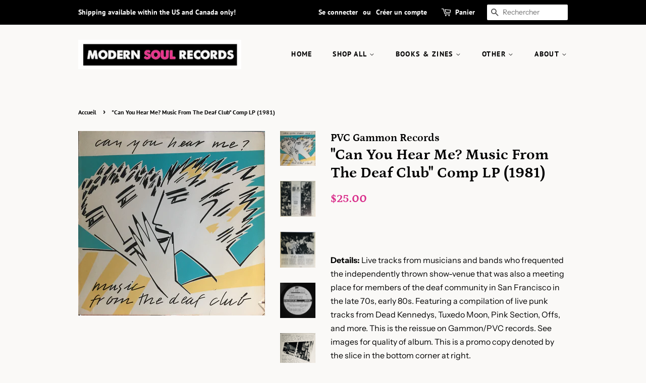

--- FILE ---
content_type: text/html; charset=utf-8
request_url: https://modernsoulrecordsco.com/fr/products/can-you-hear-me-music-from-the-deaf-club-comp-lp-1981
body_size: 29850
content:
<!doctype html>
<html class="no-js">
<head>

  <!-- Basic page needs ================================================== -->
  <meta charset="utf-8">
  <meta http-equiv="X-UA-Compatible" content="IE=edge,chrome=1">

  
  <link rel="shortcut icon" href="//modernsoulrecordsco.com/cdn/shop/files/ico_oct2020_32x32.png?v=1614740794" type="image/png" />
  

  <!-- Title and description ================================================== -->
  <title>
  Modern Soul Records - Can You Hear Me? Deaf Club (1981)
  </title>

  
  <meta name="description" content="Modern Soul Records - Shop - Womxn Arts, Music, and Pop Culture. Item: Compilation LP &quot;Can You Hear Me? Music From The Deaf Club&quot; on PVC/Gammon Records (reissue). Live tracks compilation from punk bands: Dead Kennedys, Tuxedo Moon, Pink Section, Offs, and more. This is the reissue press. Punk, experimental, no wave.">
  

  <!-- Social meta ================================================== -->
  <!-- /snippets/social-meta-tags.liquid -->




<meta property="og:site_name" content="Modern Soul Records">
<meta property="og:url" content="https://modernsoulrecordsco.com/fr/products/can-you-hear-me-music-from-the-deaf-club-comp-lp-1981">
<meta property="og:title" content=""Can You Hear Me? Music From The Deaf Club" Comp LP (1981)">
<meta property="og:type" content="product">
<meta property="og:description" content="Modern Soul Records - Shop - Womxn Arts, Music, and Pop Culture. Item: Compilation LP &quot;Can You Hear Me? Music From The Deaf Club&quot; on PVC/Gammon Records (reissue). Live tracks compilation from punk bands: Dead Kennedys, Tuxedo Moon, Pink Section, Offs, and more. This is the reissue press. Punk, experimental, no wave.">

  <meta property="og:price:amount" content="25.00">
  <meta property="og:price:currency" content="USD">

<meta property="og:image" content="http://modernsoulrecordsco.com/cdn/shop/products/IMG_2131_1200x1200.jpg?v=1595434179"><meta property="og:image" content="http://modernsoulrecordsco.com/cdn/shop/products/IMG_2133_1200x1200.jpg?v=1595434179"><meta property="og:image" content="http://modernsoulrecordsco.com/cdn/shop/products/IMG_2134_1200x1200.jpg?v=1595434179">
<meta property="og:image:secure_url" content="https://modernsoulrecordsco.com/cdn/shop/products/IMG_2131_1200x1200.jpg?v=1595434179"><meta property="og:image:secure_url" content="https://modernsoulrecordsco.com/cdn/shop/products/IMG_2133_1200x1200.jpg?v=1595434179"><meta property="og:image:secure_url" content="https://modernsoulrecordsco.com/cdn/shop/products/IMG_2134_1200x1200.jpg?v=1595434179">


  <meta name="twitter:site" content="@modernsoulrecs">

<meta name="twitter:card" content="summary_large_image">
<meta name="twitter:title" content=""Can You Hear Me? Music From The Deaf Club" Comp LP (1981)">
<meta name="twitter:description" content="Modern Soul Records - Shop - Womxn Arts, Music, and Pop Culture. Item: Compilation LP &quot;Can You Hear Me? Music From The Deaf Club&quot; on PVC/Gammon Records (reissue). Live tracks compilation from punk bands: Dead Kennedys, Tuxedo Moon, Pink Section, Offs, and more. This is the reissue press. Punk, experimental, no wave.">


  <!-- Helpers ================================================== -->
  <link rel="canonical" href="https://modernsoulrecordsco.com/fr/products/can-you-hear-me-music-from-the-deaf-club-comp-lp-1981">
  <meta name="viewport" content="width=device-width,initial-scale=1">
  <meta name="theme-color" content="#d92e8b">

  <!-- CSS ================================================== -->
  <link href="//modernsoulrecordsco.com/cdn/shop/t/2/assets/timber.scss.css?v=182242658335384311771759259686" rel="stylesheet" type="text/css" media="all" />
  <link href="//modernsoulrecordsco.com/cdn/shop/t/2/assets/theme.scss.css?v=159486651764654890661759259685" rel="stylesheet" type="text/css" media="all" />

  <script>
    window.theme = window.theme || {};

    var theme = {
      strings: {
        addToCart: "Ajouter au panier",
        soldOut: "Épuisé",
        unavailable: "Non disponible",
        zoomClose: "Fermer (Esc)",
        zoomPrev: "Précédent (flèche gauche)",
        zoomNext: "Suivant (flèche droite)",
        addressError: "Vous ne trouvez pas cette adresse",
        addressNoResults: "Aucun résultat pour cette adresse",
        addressQueryLimit: "Vous avez dépassé la limite de Google utilisation de l'API. Envisager la mise à niveau à un \u003ca href=\"https:\/\/developers.google.com\/maps\/premium\/usage-limits\"\u003erégime spécial\u003c\/a\u003e.",
        authError: "Il y avait un problème authentifier votre compte Google Maps API."
      },
      settings: {
        // Adding some settings to allow the editor to update correctly when they are changed
        enableWideLayout: false,
        typeAccentTransform: true,
        typeAccentSpacing: true,
        baseFontSize: '16px',
        headerBaseFontSize: '30px',
        accentFontSize: '14px'
      },
      variables: {
        mediaQueryMedium: 'screen and (max-width: 768px)',
        bpSmall: false
      },
      moneyFormat: "${{amount}}"
    }

    document.documentElement.className = document.documentElement.className.replace('no-js', 'supports-js');
  </script>

  <!-- Header hook for plugins ================================================== -->
  <script>window.performance && window.performance.mark && window.performance.mark('shopify.content_for_header.start');</script><meta id="shopify-digital-wallet" name="shopify-digital-wallet" content="/28583723080/digital_wallets/dialog">
<meta name="shopify-checkout-api-token" content="6222de4f352415d4b93a84903098c81c">
<meta id="in-context-paypal-metadata" data-shop-id="28583723080" data-venmo-supported="false" data-environment="production" data-locale="fr_FR" data-paypal-v4="true" data-currency="USD">
<link rel="alternate" hreflang="x-default" href="https://modernsoulrecordsco.com/products/can-you-hear-me-music-from-the-deaf-club-comp-lp-1981">
<link rel="alternate" hreflang="en" href="https://modernsoulrecordsco.com/products/can-you-hear-me-music-from-the-deaf-club-comp-lp-1981">
<link rel="alternate" hreflang="es" href="https://modernsoulrecordsco.com/es/products/can-you-hear-me-music-from-the-deaf-club-comp-lp-1981">
<link rel="alternate" hreflang="fr" href="https://modernsoulrecordsco.com/fr/products/can-you-hear-me-music-from-the-deaf-club-comp-lp-1981">
<link rel="alternate" type="application/json+oembed" href="https://modernsoulrecordsco.com/fr/products/can-you-hear-me-music-from-the-deaf-club-comp-lp-1981.oembed">
<script async="async" src="/checkouts/internal/preloads.js?locale=fr-US"></script>
<link rel="preconnect" href="https://shop.app" crossorigin="anonymous">
<script async="async" src="https://shop.app/checkouts/internal/preloads.js?locale=fr-US&shop_id=28583723080" crossorigin="anonymous"></script>
<script id="apple-pay-shop-capabilities" type="application/json">{"shopId":28583723080,"countryCode":"US","currencyCode":"USD","merchantCapabilities":["supports3DS"],"merchantId":"gid:\/\/shopify\/Shop\/28583723080","merchantName":"Modern Soul Records","requiredBillingContactFields":["postalAddress","email","phone"],"requiredShippingContactFields":["postalAddress","email","phone"],"shippingType":"shipping","supportedNetworks":["visa","masterCard","amex","discover","elo","jcb"],"total":{"type":"pending","label":"Modern Soul Records","amount":"1.00"},"shopifyPaymentsEnabled":true,"supportsSubscriptions":true}</script>
<script id="shopify-features" type="application/json">{"accessToken":"6222de4f352415d4b93a84903098c81c","betas":["rich-media-storefront-analytics"],"domain":"modernsoulrecordsco.com","predictiveSearch":true,"shopId":28583723080,"locale":"fr"}</script>
<script>var Shopify = Shopify || {};
Shopify.shop = "modern-soul-records-llc.myshopify.com";
Shopify.locale = "fr";
Shopify.currency = {"active":"USD","rate":"1.0"};
Shopify.country = "US";
Shopify.theme = {"name":"Minimal","id":82416336968,"schema_name":"Minimal","schema_version":"11.7.19","theme_store_id":380,"role":"main"};
Shopify.theme.handle = "null";
Shopify.theme.style = {"id":null,"handle":null};
Shopify.cdnHost = "modernsoulrecordsco.com/cdn";
Shopify.routes = Shopify.routes || {};
Shopify.routes.root = "/fr/";</script>
<script type="module">!function(o){(o.Shopify=o.Shopify||{}).modules=!0}(window);</script>
<script>!function(o){function n(){var o=[];function n(){o.push(Array.prototype.slice.apply(arguments))}return n.q=o,n}var t=o.Shopify=o.Shopify||{};t.loadFeatures=n(),t.autoloadFeatures=n()}(window);</script>
<script>
  window.ShopifyPay = window.ShopifyPay || {};
  window.ShopifyPay.apiHost = "shop.app\/pay";
  window.ShopifyPay.redirectState = null;
</script>
<script id="shop-js-analytics" type="application/json">{"pageType":"product"}</script>
<script defer="defer" async type="module" src="//modernsoulrecordsco.com/cdn/shopifycloud/shop-js/modules/v2/client.init-shop-cart-sync_CfnabTz1.fr.esm.js"></script>
<script defer="defer" async type="module" src="//modernsoulrecordsco.com/cdn/shopifycloud/shop-js/modules/v2/chunk.common_1HJ87NEU.esm.js"></script>
<script defer="defer" async type="module" src="//modernsoulrecordsco.com/cdn/shopifycloud/shop-js/modules/v2/chunk.modal_BHK_cQfO.esm.js"></script>
<script type="module">
  await import("//modernsoulrecordsco.com/cdn/shopifycloud/shop-js/modules/v2/client.init-shop-cart-sync_CfnabTz1.fr.esm.js");
await import("//modernsoulrecordsco.com/cdn/shopifycloud/shop-js/modules/v2/chunk.common_1HJ87NEU.esm.js");
await import("//modernsoulrecordsco.com/cdn/shopifycloud/shop-js/modules/v2/chunk.modal_BHK_cQfO.esm.js");

  window.Shopify.SignInWithShop?.initShopCartSync?.({"fedCMEnabled":true,"windoidEnabled":true});

</script>
<script>
  window.Shopify = window.Shopify || {};
  if (!window.Shopify.featureAssets) window.Shopify.featureAssets = {};
  window.Shopify.featureAssets['shop-js'] = {"shop-cart-sync":["modules/v2/client.shop-cart-sync_CJ9J03TB.fr.esm.js","modules/v2/chunk.common_1HJ87NEU.esm.js","modules/v2/chunk.modal_BHK_cQfO.esm.js"],"init-fed-cm":["modules/v2/client.init-fed-cm_DrLuZvAY.fr.esm.js","modules/v2/chunk.common_1HJ87NEU.esm.js","modules/v2/chunk.modal_BHK_cQfO.esm.js"],"shop-toast-manager":["modules/v2/client.shop-toast-manager_Bou6hV8m.fr.esm.js","modules/v2/chunk.common_1HJ87NEU.esm.js","modules/v2/chunk.modal_BHK_cQfO.esm.js"],"init-shop-cart-sync":["modules/v2/client.init-shop-cart-sync_CfnabTz1.fr.esm.js","modules/v2/chunk.common_1HJ87NEU.esm.js","modules/v2/chunk.modal_BHK_cQfO.esm.js"],"shop-button":["modules/v2/client.shop-button_B0rdi3gj.fr.esm.js","modules/v2/chunk.common_1HJ87NEU.esm.js","modules/v2/chunk.modal_BHK_cQfO.esm.js"],"init-windoid":["modules/v2/client.init-windoid_DoIbpnLP.fr.esm.js","modules/v2/chunk.common_1HJ87NEU.esm.js","modules/v2/chunk.modal_BHK_cQfO.esm.js"],"shop-cash-offers":["modules/v2/client.shop-cash-offers_PjPz4eBO.fr.esm.js","modules/v2/chunk.common_1HJ87NEU.esm.js","modules/v2/chunk.modal_BHK_cQfO.esm.js"],"pay-button":["modules/v2/client.pay-button_BNubdV5Y.fr.esm.js","modules/v2/chunk.common_1HJ87NEU.esm.js","modules/v2/chunk.modal_BHK_cQfO.esm.js"],"init-customer-accounts":["modules/v2/client.init-customer-accounts_DjJKqY88.fr.esm.js","modules/v2/client.shop-login-button_CU7S3YVC.fr.esm.js","modules/v2/chunk.common_1HJ87NEU.esm.js","modules/v2/chunk.modal_BHK_cQfO.esm.js"],"avatar":["modules/v2/client.avatar_BTnouDA3.fr.esm.js"],"checkout-modal":["modules/v2/client.checkout-modal_DHIFh2jD.fr.esm.js","modules/v2/chunk.common_1HJ87NEU.esm.js","modules/v2/chunk.modal_BHK_cQfO.esm.js"],"init-shop-for-new-customer-accounts":["modules/v2/client.init-shop-for-new-customer-accounts_CChb7f5q.fr.esm.js","modules/v2/client.shop-login-button_CU7S3YVC.fr.esm.js","modules/v2/chunk.common_1HJ87NEU.esm.js","modules/v2/chunk.modal_BHK_cQfO.esm.js"],"init-customer-accounts-sign-up":["modules/v2/client.init-customer-accounts-sign-up_B2jRZs6O.fr.esm.js","modules/v2/client.shop-login-button_CU7S3YVC.fr.esm.js","modules/v2/chunk.common_1HJ87NEU.esm.js","modules/v2/chunk.modal_BHK_cQfO.esm.js"],"init-shop-email-lookup-coordinator":["modules/v2/client.init-shop-email-lookup-coordinator_DuS0AyCe.fr.esm.js","modules/v2/chunk.common_1HJ87NEU.esm.js","modules/v2/chunk.modal_BHK_cQfO.esm.js"],"shop-follow-button":["modules/v2/client.shop-follow-button_CCmvXPjD.fr.esm.js","modules/v2/chunk.common_1HJ87NEU.esm.js","modules/v2/chunk.modal_BHK_cQfO.esm.js"],"shop-login-button":["modules/v2/client.shop-login-button_CU7S3YVC.fr.esm.js","modules/v2/chunk.common_1HJ87NEU.esm.js","modules/v2/chunk.modal_BHK_cQfO.esm.js"],"shop-login":["modules/v2/client.shop-login_Dp4teCL2.fr.esm.js","modules/v2/chunk.common_1HJ87NEU.esm.js","modules/v2/chunk.modal_BHK_cQfO.esm.js"],"lead-capture":["modules/v2/client.lead-capture_dUd1iojI.fr.esm.js","modules/v2/chunk.common_1HJ87NEU.esm.js","modules/v2/chunk.modal_BHK_cQfO.esm.js"],"payment-terms":["modules/v2/client.payment-terms_Cl0kKGvx.fr.esm.js","modules/v2/chunk.common_1HJ87NEU.esm.js","modules/v2/chunk.modal_BHK_cQfO.esm.js"]};
</script>
<script>(function() {
  var isLoaded = false;
  function asyncLoad() {
    if (isLoaded) return;
    isLoaded = true;
    var urls = ["https:\/\/cdn.shopify.com\/s\/files\/1\/0285\/8372\/3080\/t\/2\/assets\/booster_eu_cookie_28583723080.js?v=1591973485\u0026shop=modern-soul-records-llc.myshopify.com","https:\/\/accessibly.apps.onthemapmarketing.com\/public\/widget\/run.js?shop=modern-soul-records-llc.myshopify.com"];
    for (var i = 0; i < urls.length; i++) {
      var s = document.createElement('script');
      s.type = 'text/javascript';
      s.async = true;
      s.src = urls[i];
      var x = document.getElementsByTagName('script')[0];
      x.parentNode.insertBefore(s, x);
    }
  };
  if(window.attachEvent) {
    window.attachEvent('onload', asyncLoad);
  } else {
    window.addEventListener('load', asyncLoad, false);
  }
})();</script>
<script id="__st">var __st={"a":28583723080,"offset":-18000,"reqid":"043fbb49-ef15-4368-beca-e840a24bcc05-1769607743","pageurl":"modernsoulrecordsco.com\/fr\/products\/can-you-hear-me-music-from-the-deaf-club-comp-lp-1981","u":"5d356c0cbac3","p":"product","rtyp":"product","rid":5237710848072};</script>
<script>window.ShopifyPaypalV4VisibilityTracking = true;</script>
<script id="captcha-bootstrap">!function(){'use strict';const t='contact',e='account',n='new_comment',o=[[t,t],['blogs',n],['comments',n],[t,'customer']],c=[[e,'customer_login'],[e,'guest_login'],[e,'recover_customer_password'],[e,'create_customer']],r=t=>t.map((([t,e])=>`form[action*='/${t}']:not([data-nocaptcha='true']) input[name='form_type'][value='${e}']`)).join(','),a=t=>()=>t?[...document.querySelectorAll(t)].map((t=>t.form)):[];function s(){const t=[...o],e=r(t);return a(e)}const i='password',u='form_key',d=['recaptcha-v3-token','g-recaptcha-response','h-captcha-response',i],f=()=>{try{return window.sessionStorage}catch{return}},m='__shopify_v',_=t=>t.elements[u];function p(t,e,n=!1){try{const o=window.sessionStorage,c=JSON.parse(o.getItem(e)),{data:r}=function(t){const{data:e,action:n}=t;return t[m]||n?{data:e,action:n}:{data:t,action:n}}(c);for(const[e,n]of Object.entries(r))t.elements[e]&&(t.elements[e].value=n);n&&o.removeItem(e)}catch(o){console.error('form repopulation failed',{error:o})}}const l='form_type',E='cptcha';function T(t){t.dataset[E]=!0}const w=window,h=w.document,L='Shopify',v='ce_forms',y='captcha';let A=!1;((t,e)=>{const n=(g='f06e6c50-85a8-45c8-87d0-21a2b65856fe',I='https://cdn.shopify.com/shopifycloud/storefront-forms-hcaptcha/ce_storefront_forms_captcha_hcaptcha.v1.5.2.iife.js',D={infoText:'Protégé par hCaptcha',privacyText:'Confidentialité',termsText:'Conditions'},(t,e,n)=>{const o=w[L][v],c=o.bindForm;if(c)return c(t,g,e,D).then(n);var r;o.q.push([[t,g,e,D],n]),r=I,A||(h.body.append(Object.assign(h.createElement('script'),{id:'captcha-provider',async:!0,src:r})),A=!0)});var g,I,D;w[L]=w[L]||{},w[L][v]=w[L][v]||{},w[L][v].q=[],w[L][y]=w[L][y]||{},w[L][y].protect=function(t,e){n(t,void 0,e),T(t)},Object.freeze(w[L][y]),function(t,e,n,w,h,L){const[v,y,A,g]=function(t,e,n){const i=e?o:[],u=t?c:[],d=[...i,...u],f=r(d),m=r(i),_=r(d.filter((([t,e])=>n.includes(e))));return[a(f),a(m),a(_),s()]}(w,h,L),I=t=>{const e=t.target;return e instanceof HTMLFormElement?e:e&&e.form},D=t=>v().includes(t);t.addEventListener('submit',(t=>{const e=I(t);if(!e)return;const n=D(e)&&!e.dataset.hcaptchaBound&&!e.dataset.recaptchaBound,o=_(e),c=g().includes(e)&&(!o||!o.value);(n||c)&&t.preventDefault(),c&&!n&&(function(t){try{if(!f())return;!function(t){const e=f();if(!e)return;const n=_(t);if(!n)return;const o=n.value;o&&e.removeItem(o)}(t);const e=Array.from(Array(32),(()=>Math.random().toString(36)[2])).join('');!function(t,e){_(t)||t.append(Object.assign(document.createElement('input'),{type:'hidden',name:u})),t.elements[u].value=e}(t,e),function(t,e){const n=f();if(!n)return;const o=[...t.querySelectorAll(`input[type='${i}']`)].map((({name:t})=>t)),c=[...d,...o],r={};for(const[a,s]of new FormData(t).entries())c.includes(a)||(r[a]=s);n.setItem(e,JSON.stringify({[m]:1,action:t.action,data:r}))}(t,e)}catch(e){console.error('failed to persist form',e)}}(e),e.submit())}));const S=(t,e)=>{t&&!t.dataset[E]&&(n(t,e.some((e=>e===t))),T(t))};for(const o of['focusin','change'])t.addEventListener(o,(t=>{const e=I(t);D(e)&&S(e,y())}));const B=e.get('form_key'),M=e.get(l),P=B&&M;t.addEventListener('DOMContentLoaded',(()=>{const t=y();if(P)for(const e of t)e.elements[l].value===M&&p(e,B);[...new Set([...A(),...v().filter((t=>'true'===t.dataset.shopifyCaptcha))])].forEach((e=>S(e,t)))}))}(h,new URLSearchParams(w.location.search),n,t,e,['guest_login'])})(!0,!0)}();</script>
<script integrity="sha256-4kQ18oKyAcykRKYeNunJcIwy7WH5gtpwJnB7kiuLZ1E=" data-source-attribution="shopify.loadfeatures" defer="defer" src="//modernsoulrecordsco.com/cdn/shopifycloud/storefront/assets/storefront/load_feature-a0a9edcb.js" crossorigin="anonymous"></script>
<script crossorigin="anonymous" defer="defer" src="//modernsoulrecordsco.com/cdn/shopifycloud/storefront/assets/shopify_pay/storefront-65b4c6d7.js?v=20250812"></script>
<script data-source-attribution="shopify.dynamic_checkout.dynamic.init">var Shopify=Shopify||{};Shopify.PaymentButton=Shopify.PaymentButton||{isStorefrontPortableWallets:!0,init:function(){window.Shopify.PaymentButton.init=function(){};var t=document.createElement("script");t.src="https://modernsoulrecordsco.com/cdn/shopifycloud/portable-wallets/latest/portable-wallets.fr.js",t.type="module",document.head.appendChild(t)}};
</script>
<script data-source-attribution="shopify.dynamic_checkout.buyer_consent">
  function portableWalletsHideBuyerConsent(e){var t=document.getElementById("shopify-buyer-consent"),n=document.getElementById("shopify-subscription-policy-button");t&&n&&(t.classList.add("hidden"),t.setAttribute("aria-hidden","true"),n.removeEventListener("click",e))}function portableWalletsShowBuyerConsent(e){var t=document.getElementById("shopify-buyer-consent"),n=document.getElementById("shopify-subscription-policy-button");t&&n&&(t.classList.remove("hidden"),t.removeAttribute("aria-hidden"),n.addEventListener("click",e))}window.Shopify?.PaymentButton&&(window.Shopify.PaymentButton.hideBuyerConsent=portableWalletsHideBuyerConsent,window.Shopify.PaymentButton.showBuyerConsent=portableWalletsShowBuyerConsent);
</script>
<script>
  function portableWalletsCleanup(e){e&&e.src&&console.error("Failed to load portable wallets script "+e.src);var t=document.querySelectorAll("shopify-accelerated-checkout .shopify-payment-button__skeleton, shopify-accelerated-checkout-cart .wallet-cart-button__skeleton"),e=document.getElementById("shopify-buyer-consent");for(let e=0;e<t.length;e++)t[e].remove();e&&e.remove()}function portableWalletsNotLoadedAsModule(e){e instanceof ErrorEvent&&"string"==typeof e.message&&e.message.includes("import.meta")&&"string"==typeof e.filename&&e.filename.includes("portable-wallets")&&(window.removeEventListener("error",portableWalletsNotLoadedAsModule),window.Shopify.PaymentButton.failedToLoad=e,"loading"===document.readyState?document.addEventListener("DOMContentLoaded",window.Shopify.PaymentButton.init):window.Shopify.PaymentButton.init())}window.addEventListener("error",portableWalletsNotLoadedAsModule);
</script>

<script type="module" src="https://modernsoulrecordsco.com/cdn/shopifycloud/portable-wallets/latest/portable-wallets.fr.js" onError="portableWalletsCleanup(this)" crossorigin="anonymous"></script>
<script nomodule>
  document.addEventListener("DOMContentLoaded", portableWalletsCleanup);
</script>

<link id="shopify-accelerated-checkout-styles" rel="stylesheet" media="screen" href="https://modernsoulrecordsco.com/cdn/shopifycloud/portable-wallets/latest/accelerated-checkout-backwards-compat.css" crossorigin="anonymous">
<style id="shopify-accelerated-checkout-cart">
        #shopify-buyer-consent {
  margin-top: 1em;
  display: inline-block;
  width: 100%;
}

#shopify-buyer-consent.hidden {
  display: none;
}

#shopify-subscription-policy-button {
  background: none;
  border: none;
  padding: 0;
  text-decoration: underline;
  font-size: inherit;
  cursor: pointer;
}

#shopify-subscription-policy-button::before {
  box-shadow: none;
}

      </style>

<script>window.performance && window.performance.mark && window.performance.mark('shopify.content_for_header.end');</script>

  <script src="//modernsoulrecordsco.com/cdn/shop/t/2/assets/jquery-2.2.3.min.js?v=58211863146907186831590183340" type="text/javascript"></script>

  <script src="//modernsoulrecordsco.com/cdn/shop/t/2/assets/lazysizes.min.js?v=155223123402716617051590183341" async="async"></script>

  
  

<script src="https://cdn.shopify.com/extensions/8d2c31d3-a828-4daf-820f-80b7f8e01c39/nova-eu-cookie-bar-gdpr-4/assets/nova-cookie-app-embed.js" type="text/javascript" defer="defer"></script>
<link href="https://cdn.shopify.com/extensions/8d2c31d3-a828-4daf-820f-80b7f8e01c39/nova-eu-cookie-bar-gdpr-4/assets/nova-cookie.css" rel="stylesheet" type="text/css" media="all">
<link href="https://monorail-edge.shopifysvc.com" rel="dns-prefetch">
<script>(function(){if ("sendBeacon" in navigator && "performance" in window) {try {var session_token_from_headers = performance.getEntriesByType('navigation')[0].serverTiming.find(x => x.name == '_s').description;} catch {var session_token_from_headers = undefined;}var session_cookie_matches = document.cookie.match(/_shopify_s=([^;]*)/);var session_token_from_cookie = session_cookie_matches && session_cookie_matches.length === 2 ? session_cookie_matches[1] : "";var session_token = session_token_from_headers || session_token_from_cookie || "";function handle_abandonment_event(e) {var entries = performance.getEntries().filter(function(entry) {return /monorail-edge.shopifysvc.com/.test(entry.name);});if (!window.abandonment_tracked && entries.length === 0) {window.abandonment_tracked = true;var currentMs = Date.now();var navigation_start = performance.timing.navigationStart;var payload = {shop_id: 28583723080,url: window.location.href,navigation_start,duration: currentMs - navigation_start,session_token,page_type: "product"};window.navigator.sendBeacon("https://monorail-edge.shopifysvc.com/v1/produce", JSON.stringify({schema_id: "online_store_buyer_site_abandonment/1.1",payload: payload,metadata: {event_created_at_ms: currentMs,event_sent_at_ms: currentMs}}));}}window.addEventListener('pagehide', handle_abandonment_event);}}());</script>
<script id="web-pixels-manager-setup">(function e(e,d,r,n,o){if(void 0===o&&(o={}),!Boolean(null===(a=null===(i=window.Shopify)||void 0===i?void 0:i.analytics)||void 0===a?void 0:a.replayQueue)){var i,a;window.Shopify=window.Shopify||{};var t=window.Shopify;t.analytics=t.analytics||{};var s=t.analytics;s.replayQueue=[],s.publish=function(e,d,r){return s.replayQueue.push([e,d,r]),!0};try{self.performance.mark("wpm:start")}catch(e){}var l=function(){var e={modern:/Edge?\/(1{2}[4-9]|1[2-9]\d|[2-9]\d{2}|\d{4,})\.\d+(\.\d+|)|Firefox\/(1{2}[4-9]|1[2-9]\d|[2-9]\d{2}|\d{4,})\.\d+(\.\d+|)|Chrom(ium|e)\/(9{2}|\d{3,})\.\d+(\.\d+|)|(Maci|X1{2}).+ Version\/(15\.\d+|(1[6-9]|[2-9]\d|\d{3,})\.\d+)([,.]\d+|)( \(\w+\)|)( Mobile\/\w+|) Safari\/|Chrome.+OPR\/(9{2}|\d{3,})\.\d+\.\d+|(CPU[ +]OS|iPhone[ +]OS|CPU[ +]iPhone|CPU IPhone OS|CPU iPad OS)[ +]+(15[._]\d+|(1[6-9]|[2-9]\d|\d{3,})[._]\d+)([._]\d+|)|Android:?[ /-](13[3-9]|1[4-9]\d|[2-9]\d{2}|\d{4,})(\.\d+|)(\.\d+|)|Android.+Firefox\/(13[5-9]|1[4-9]\d|[2-9]\d{2}|\d{4,})\.\d+(\.\d+|)|Android.+Chrom(ium|e)\/(13[3-9]|1[4-9]\d|[2-9]\d{2}|\d{4,})\.\d+(\.\d+|)|SamsungBrowser\/([2-9]\d|\d{3,})\.\d+/,legacy:/Edge?\/(1[6-9]|[2-9]\d|\d{3,})\.\d+(\.\d+|)|Firefox\/(5[4-9]|[6-9]\d|\d{3,})\.\d+(\.\d+|)|Chrom(ium|e)\/(5[1-9]|[6-9]\d|\d{3,})\.\d+(\.\d+|)([\d.]+$|.*Safari\/(?![\d.]+ Edge\/[\d.]+$))|(Maci|X1{2}).+ Version\/(10\.\d+|(1[1-9]|[2-9]\d|\d{3,})\.\d+)([,.]\d+|)( \(\w+\)|)( Mobile\/\w+|) Safari\/|Chrome.+OPR\/(3[89]|[4-9]\d|\d{3,})\.\d+\.\d+|(CPU[ +]OS|iPhone[ +]OS|CPU[ +]iPhone|CPU IPhone OS|CPU iPad OS)[ +]+(10[._]\d+|(1[1-9]|[2-9]\d|\d{3,})[._]\d+)([._]\d+|)|Android:?[ /-](13[3-9]|1[4-9]\d|[2-9]\d{2}|\d{4,})(\.\d+|)(\.\d+|)|Mobile Safari.+OPR\/([89]\d|\d{3,})\.\d+\.\d+|Android.+Firefox\/(13[5-9]|1[4-9]\d|[2-9]\d{2}|\d{4,})\.\d+(\.\d+|)|Android.+Chrom(ium|e)\/(13[3-9]|1[4-9]\d|[2-9]\d{2}|\d{4,})\.\d+(\.\d+|)|Android.+(UC? ?Browser|UCWEB|U3)[ /]?(15\.([5-9]|\d{2,})|(1[6-9]|[2-9]\d|\d{3,})\.\d+)\.\d+|SamsungBrowser\/(5\.\d+|([6-9]|\d{2,})\.\d+)|Android.+MQ{2}Browser\/(14(\.(9|\d{2,})|)|(1[5-9]|[2-9]\d|\d{3,})(\.\d+|))(\.\d+|)|K[Aa][Ii]OS\/(3\.\d+|([4-9]|\d{2,})\.\d+)(\.\d+|)/},d=e.modern,r=e.legacy,n=navigator.userAgent;return n.match(d)?"modern":n.match(r)?"legacy":"unknown"}(),u="modern"===l?"modern":"legacy",c=(null!=n?n:{modern:"",legacy:""})[u],f=function(e){return[e.baseUrl,"/wpm","/b",e.hashVersion,"modern"===e.buildTarget?"m":"l",".js"].join("")}({baseUrl:d,hashVersion:r,buildTarget:u}),m=function(e){var d=e.version,r=e.bundleTarget,n=e.surface,o=e.pageUrl,i=e.monorailEndpoint;return{emit:function(e){var a=e.status,t=e.errorMsg,s=(new Date).getTime(),l=JSON.stringify({metadata:{event_sent_at_ms:s},events:[{schema_id:"web_pixels_manager_load/3.1",payload:{version:d,bundle_target:r,page_url:o,status:a,surface:n,error_msg:t},metadata:{event_created_at_ms:s}}]});if(!i)return console&&console.warn&&console.warn("[Web Pixels Manager] No Monorail endpoint provided, skipping logging."),!1;try{return self.navigator.sendBeacon.bind(self.navigator)(i,l)}catch(e){}var u=new XMLHttpRequest;try{return u.open("POST",i,!0),u.setRequestHeader("Content-Type","text/plain"),u.send(l),!0}catch(e){return console&&console.warn&&console.warn("[Web Pixels Manager] Got an unhandled error while logging to Monorail."),!1}}}}({version:r,bundleTarget:l,surface:e.surface,pageUrl:self.location.href,monorailEndpoint:e.monorailEndpoint});try{o.browserTarget=l,function(e){var d=e.src,r=e.async,n=void 0===r||r,o=e.onload,i=e.onerror,a=e.sri,t=e.scriptDataAttributes,s=void 0===t?{}:t,l=document.createElement("script"),u=document.querySelector("head"),c=document.querySelector("body");if(l.async=n,l.src=d,a&&(l.integrity=a,l.crossOrigin="anonymous"),s)for(var f in s)if(Object.prototype.hasOwnProperty.call(s,f))try{l.dataset[f]=s[f]}catch(e){}if(o&&l.addEventListener("load",o),i&&l.addEventListener("error",i),u)u.appendChild(l);else{if(!c)throw new Error("Did not find a head or body element to append the script");c.appendChild(l)}}({src:f,async:!0,onload:function(){if(!function(){var e,d;return Boolean(null===(d=null===(e=window.Shopify)||void 0===e?void 0:e.analytics)||void 0===d?void 0:d.initialized)}()){var d=window.webPixelsManager.init(e)||void 0;if(d){var r=window.Shopify.analytics;r.replayQueue.forEach((function(e){var r=e[0],n=e[1],o=e[2];d.publishCustomEvent(r,n,o)})),r.replayQueue=[],r.publish=d.publishCustomEvent,r.visitor=d.visitor,r.initialized=!0}}},onerror:function(){return m.emit({status:"failed",errorMsg:"".concat(f," has failed to load")})},sri:function(e){var d=/^sha384-[A-Za-z0-9+/=]+$/;return"string"==typeof e&&d.test(e)}(c)?c:"",scriptDataAttributes:o}),m.emit({status:"loading"})}catch(e){m.emit({status:"failed",errorMsg:(null==e?void 0:e.message)||"Unknown error"})}}})({shopId: 28583723080,storefrontBaseUrl: "https://modernsoulrecordsco.com",extensionsBaseUrl: "https://extensions.shopifycdn.com/cdn/shopifycloud/web-pixels-manager",monorailEndpoint: "https://monorail-edge.shopifysvc.com/unstable/produce_batch",surface: "storefront-renderer",enabledBetaFlags: ["2dca8a86"],webPixelsConfigList: [{"id":"47874120","configuration":"{\"pixel_id\":\"1291022617896115\",\"pixel_type\":\"facebook_pixel\",\"metaapp_system_user_token\":\"-\"}","eventPayloadVersion":"v1","runtimeContext":"OPEN","scriptVersion":"ca16bc87fe92b6042fbaa3acc2fbdaa6","type":"APP","apiClientId":2329312,"privacyPurposes":["ANALYTICS","MARKETING","SALE_OF_DATA"],"dataSharingAdjustments":{"protectedCustomerApprovalScopes":["read_customer_address","read_customer_email","read_customer_name","read_customer_personal_data","read_customer_phone"]}},{"id":"32604232","eventPayloadVersion":"v1","runtimeContext":"LAX","scriptVersion":"1","type":"CUSTOM","privacyPurposes":["MARKETING"],"name":"Meta pixel (migrated)"},{"id":"35192904","eventPayloadVersion":"v1","runtimeContext":"LAX","scriptVersion":"1","type":"CUSTOM","privacyPurposes":["ANALYTICS"],"name":"Google Analytics tag (migrated)"},{"id":"shopify-app-pixel","configuration":"{}","eventPayloadVersion":"v1","runtimeContext":"STRICT","scriptVersion":"0450","apiClientId":"shopify-pixel","type":"APP","privacyPurposes":["ANALYTICS","MARKETING"]},{"id":"shopify-custom-pixel","eventPayloadVersion":"v1","runtimeContext":"LAX","scriptVersion":"0450","apiClientId":"shopify-pixel","type":"CUSTOM","privacyPurposes":["ANALYTICS","MARKETING"]}],isMerchantRequest: false,initData: {"shop":{"name":"Modern Soul Records","paymentSettings":{"currencyCode":"USD"},"myshopifyDomain":"modern-soul-records-llc.myshopify.com","countryCode":"US","storefrontUrl":"https:\/\/modernsoulrecordsco.com\/fr"},"customer":null,"cart":null,"checkout":null,"productVariants":[{"price":{"amount":25.0,"currencyCode":"USD"},"product":{"title":"\"Can You Hear Me? Music From The Deaf Club\" Comp LP (1981)","vendor":"PVC Gammon Records","id":"5237710848072","untranslatedTitle":"\"Can You Hear Me? Music From The Deaf Club\" Comp LP (1981)","url":"\/fr\/products\/can-you-hear-me-music-from-the-deaf-club-comp-lp-1981","type":"Records"},"id":"34692113334344","image":{"src":"\/\/modernsoulrecordsco.com\/cdn\/shop\/products\/IMG_2131.jpg?v=1595434179"},"sku":"PVC7920DEAFCLUBCOMPLP01","title":"Default Title","untranslatedTitle":"Default Title"}],"purchasingCompany":null},},"https://modernsoulrecordsco.com/cdn","fcfee988w5aeb613cpc8e4bc33m6693e112",{"modern":"","legacy":""},{"shopId":"28583723080","storefrontBaseUrl":"https:\/\/modernsoulrecordsco.com","extensionBaseUrl":"https:\/\/extensions.shopifycdn.com\/cdn\/shopifycloud\/web-pixels-manager","surface":"storefront-renderer","enabledBetaFlags":"[\"2dca8a86\"]","isMerchantRequest":"false","hashVersion":"fcfee988w5aeb613cpc8e4bc33m6693e112","publish":"custom","events":"[[\"page_viewed\",{}],[\"product_viewed\",{\"productVariant\":{\"price\":{\"amount\":25.0,\"currencyCode\":\"USD\"},\"product\":{\"title\":\"\\\"Can You Hear Me? Music From The Deaf Club\\\" Comp LP (1981)\",\"vendor\":\"PVC Gammon Records\",\"id\":\"5237710848072\",\"untranslatedTitle\":\"\\\"Can You Hear Me? Music From The Deaf Club\\\" Comp LP (1981)\",\"url\":\"\/fr\/products\/can-you-hear-me-music-from-the-deaf-club-comp-lp-1981\",\"type\":\"Records\"},\"id\":\"34692113334344\",\"image\":{\"src\":\"\/\/modernsoulrecordsco.com\/cdn\/shop\/products\/IMG_2131.jpg?v=1595434179\"},\"sku\":\"PVC7920DEAFCLUBCOMPLP01\",\"title\":\"Default Title\",\"untranslatedTitle\":\"Default Title\"}}]]"});</script><script>
  window.ShopifyAnalytics = window.ShopifyAnalytics || {};
  window.ShopifyAnalytics.meta = window.ShopifyAnalytics.meta || {};
  window.ShopifyAnalytics.meta.currency = 'USD';
  var meta = {"product":{"id":5237710848072,"gid":"gid:\/\/shopify\/Product\/5237710848072","vendor":"PVC Gammon Records","type":"Records","handle":"can-you-hear-me-music-from-the-deaf-club-comp-lp-1981","variants":[{"id":34692113334344,"price":2500,"name":"\"Can You Hear Me? Music From The Deaf Club\" Comp LP (1981)","public_title":null,"sku":"PVC7920DEAFCLUBCOMPLP01"}],"remote":false},"page":{"pageType":"product","resourceType":"product","resourceId":5237710848072,"requestId":"043fbb49-ef15-4368-beca-e840a24bcc05-1769607743"}};
  for (var attr in meta) {
    window.ShopifyAnalytics.meta[attr] = meta[attr];
  }
</script>
<script class="analytics">
  (function () {
    var customDocumentWrite = function(content) {
      var jquery = null;

      if (window.jQuery) {
        jquery = window.jQuery;
      } else if (window.Checkout && window.Checkout.$) {
        jquery = window.Checkout.$;
      }

      if (jquery) {
        jquery('body').append(content);
      }
    };

    var hasLoggedConversion = function(token) {
      if (token) {
        return document.cookie.indexOf('loggedConversion=' + token) !== -1;
      }
      return false;
    }

    var setCookieIfConversion = function(token) {
      if (token) {
        var twoMonthsFromNow = new Date(Date.now());
        twoMonthsFromNow.setMonth(twoMonthsFromNow.getMonth() + 2);

        document.cookie = 'loggedConversion=' + token + '; expires=' + twoMonthsFromNow;
      }
    }

    var trekkie = window.ShopifyAnalytics.lib = window.trekkie = window.trekkie || [];
    if (trekkie.integrations) {
      return;
    }
    trekkie.methods = [
      'identify',
      'page',
      'ready',
      'track',
      'trackForm',
      'trackLink'
    ];
    trekkie.factory = function(method) {
      return function() {
        var args = Array.prototype.slice.call(arguments);
        args.unshift(method);
        trekkie.push(args);
        return trekkie;
      };
    };
    for (var i = 0; i < trekkie.methods.length; i++) {
      var key = trekkie.methods[i];
      trekkie[key] = trekkie.factory(key);
    }
    trekkie.load = function(config) {
      trekkie.config = config || {};
      trekkie.config.initialDocumentCookie = document.cookie;
      var first = document.getElementsByTagName('script')[0];
      var script = document.createElement('script');
      script.type = 'text/javascript';
      script.onerror = function(e) {
        var scriptFallback = document.createElement('script');
        scriptFallback.type = 'text/javascript';
        scriptFallback.onerror = function(error) {
                var Monorail = {
      produce: function produce(monorailDomain, schemaId, payload) {
        var currentMs = new Date().getTime();
        var event = {
          schema_id: schemaId,
          payload: payload,
          metadata: {
            event_created_at_ms: currentMs,
            event_sent_at_ms: currentMs
          }
        };
        return Monorail.sendRequest("https://" + monorailDomain + "/v1/produce", JSON.stringify(event));
      },
      sendRequest: function sendRequest(endpointUrl, payload) {
        // Try the sendBeacon API
        if (window && window.navigator && typeof window.navigator.sendBeacon === 'function' && typeof window.Blob === 'function' && !Monorail.isIos12()) {
          var blobData = new window.Blob([payload], {
            type: 'text/plain'
          });

          if (window.navigator.sendBeacon(endpointUrl, blobData)) {
            return true;
          } // sendBeacon was not successful

        } // XHR beacon

        var xhr = new XMLHttpRequest();

        try {
          xhr.open('POST', endpointUrl);
          xhr.setRequestHeader('Content-Type', 'text/plain');
          xhr.send(payload);
        } catch (e) {
          console.log(e);
        }

        return false;
      },
      isIos12: function isIos12() {
        return window.navigator.userAgent.lastIndexOf('iPhone; CPU iPhone OS 12_') !== -1 || window.navigator.userAgent.lastIndexOf('iPad; CPU OS 12_') !== -1;
      }
    };
    Monorail.produce('monorail-edge.shopifysvc.com',
      'trekkie_storefront_load_errors/1.1',
      {shop_id: 28583723080,
      theme_id: 82416336968,
      app_name: "storefront",
      context_url: window.location.href,
      source_url: "//modernsoulrecordsco.com/cdn/s/trekkie.storefront.a804e9514e4efded663580eddd6991fcc12b5451.min.js"});

        };
        scriptFallback.async = true;
        scriptFallback.src = '//modernsoulrecordsco.com/cdn/s/trekkie.storefront.a804e9514e4efded663580eddd6991fcc12b5451.min.js';
        first.parentNode.insertBefore(scriptFallback, first);
      };
      script.async = true;
      script.src = '//modernsoulrecordsco.com/cdn/s/trekkie.storefront.a804e9514e4efded663580eddd6991fcc12b5451.min.js';
      first.parentNode.insertBefore(script, first);
    };
    trekkie.load(
      {"Trekkie":{"appName":"storefront","development":false,"defaultAttributes":{"shopId":28583723080,"isMerchantRequest":null,"themeId":82416336968,"themeCityHash":"13053006690876880751","contentLanguage":"fr","currency":"USD","eventMetadataId":"3bfc8ac4-ae7a-41e4-bdc5-671d93fbff84"},"isServerSideCookieWritingEnabled":true,"monorailRegion":"shop_domain","enabledBetaFlags":["65f19447","b5387b81"]},"Session Attribution":{},"S2S":{"facebookCapiEnabled":true,"source":"trekkie-storefront-renderer","apiClientId":580111}}
    );

    var loaded = false;
    trekkie.ready(function() {
      if (loaded) return;
      loaded = true;

      window.ShopifyAnalytics.lib = window.trekkie;

      var originalDocumentWrite = document.write;
      document.write = customDocumentWrite;
      try { window.ShopifyAnalytics.merchantGoogleAnalytics.call(this); } catch(error) {};
      document.write = originalDocumentWrite;

      window.ShopifyAnalytics.lib.page(null,{"pageType":"product","resourceType":"product","resourceId":5237710848072,"requestId":"043fbb49-ef15-4368-beca-e840a24bcc05-1769607743","shopifyEmitted":true});

      var match = window.location.pathname.match(/checkouts\/(.+)\/(thank_you|post_purchase)/)
      var token = match? match[1]: undefined;
      if (!hasLoggedConversion(token)) {
        setCookieIfConversion(token);
        window.ShopifyAnalytics.lib.track("Viewed Product",{"currency":"USD","variantId":34692113334344,"productId":5237710848072,"productGid":"gid:\/\/shopify\/Product\/5237710848072","name":"\"Can You Hear Me? Music From The Deaf Club\" Comp LP (1981)","price":"25.00","sku":"PVC7920DEAFCLUBCOMPLP01","brand":"PVC Gammon Records","variant":null,"category":"Records","nonInteraction":true,"remote":false},undefined,undefined,{"shopifyEmitted":true});
      window.ShopifyAnalytics.lib.track("monorail:\/\/trekkie_storefront_viewed_product\/1.1",{"currency":"USD","variantId":34692113334344,"productId":5237710848072,"productGid":"gid:\/\/shopify\/Product\/5237710848072","name":"\"Can You Hear Me? Music From The Deaf Club\" Comp LP (1981)","price":"25.00","sku":"PVC7920DEAFCLUBCOMPLP01","brand":"PVC Gammon Records","variant":null,"category":"Records","nonInteraction":true,"remote":false,"referer":"https:\/\/modernsoulrecordsco.com\/fr\/products\/can-you-hear-me-music-from-the-deaf-club-comp-lp-1981"});
      }
    });


        var eventsListenerScript = document.createElement('script');
        eventsListenerScript.async = true;
        eventsListenerScript.src = "//modernsoulrecordsco.com/cdn/shopifycloud/storefront/assets/shop_events_listener-3da45d37.js";
        document.getElementsByTagName('head')[0].appendChild(eventsListenerScript);

})();</script>
  <script>
  if (!window.ga || (window.ga && typeof window.ga !== 'function')) {
    window.ga = function ga() {
      (window.ga.q = window.ga.q || []).push(arguments);
      if (window.Shopify && window.Shopify.analytics && typeof window.Shopify.analytics.publish === 'function') {
        window.Shopify.analytics.publish("ga_stub_called", {}, {sendTo: "google_osp_migration"});
      }
      console.error("Shopify's Google Analytics stub called with:", Array.from(arguments), "\nSee https://help.shopify.com/manual/promoting-marketing/pixels/pixel-migration#google for more information.");
    };
    if (window.Shopify && window.Shopify.analytics && typeof window.Shopify.analytics.publish === 'function') {
      window.Shopify.analytics.publish("ga_stub_initialized", {}, {sendTo: "google_osp_migration"});
    }
  }
</script>
<script
  defer
  src="https://modernsoulrecordsco.com/cdn/shopifycloud/perf-kit/shopify-perf-kit-3.1.0.min.js"
  data-application="storefront-renderer"
  data-shop-id="28583723080"
  data-render-region="gcp-us-east1"
  data-page-type="product"
  data-theme-instance-id="82416336968"
  data-theme-name="Minimal"
  data-theme-version="11.7.19"
  data-monorail-region="shop_domain"
  data-resource-timing-sampling-rate="10"
  data-shs="true"
  data-shs-beacon="true"
  data-shs-export-with-fetch="true"
  data-shs-logs-sample-rate="1"
  data-shs-beacon-endpoint="https://modernsoulrecordsco.com/api/collect"
></script>
</head>

<body id="modern-soul-records-can-you-hear-me-deaf-club-1981" class="template-product">

  <div id="shopify-section-header" class="shopify-section"><style>
  .logo__image-wrapper {
    max-width: 360px;
  }
  /*================= If logo is above navigation ================== */
  

  /*============ If logo is on the same line as navigation ============ */
  
    .site-header .grid--full {
      border-bottom: 1px solid #faf9f7;
      padding-bottom: 30px;
    }
  


  
    @media screen and (min-width: 769px) {
      .site-nav {
        text-align: right!important;
      }
    }
  
</style>

<div data-section-id="header" data-section-type="header-section">
  <div class="header-bar">
    <div class="wrapper medium-down--hide">
      <div class="post-large--display-table">

        
          <div class="header-bar__left post-large--display-table-cell">

            

            

            
              <div class="header-bar__module header-bar__message">
                
                  Shipping available within the US and Canada only!
                
              </div>
            

          </div>
        

        <div class="header-bar__right post-large--display-table-cell">

          
            <ul class="header-bar__module header-bar__module--list">
              
                <li>
                  <a href="/fr/account/login" id="customer_login_link">Se connecter</a>
                </li>
                <li>ou</li>
                <li>
                  <a href="/fr/account/register" id="customer_register_link">Créer un compte</a>
                </li>
              
            </ul>
          

          <div class="header-bar__module">
            <span class="header-bar__sep" aria-hidden="true"></span>
            <a href="/fr/cart" class="cart-page-link">
              <span class="icon icon-cart header-bar__cart-icon" aria-hidden="true"></span>
            </a>
          </div>

          <div class="header-bar__module">
            <a href="/fr/cart" class="cart-page-link">
              Panier
              <span class="cart-count header-bar__cart-count hidden-count">0</span>
            </a>
          </div>

          
            
              <div class="header-bar__module header-bar__search">
                


  <form action="/fr/search" method="get" class="header-bar__search-form clearfix" role="search">
    
    <button type="submit" class="btn btn--search icon-fallback-text header-bar__search-submit">
      <span class="icon icon-search" aria-hidden="true"></span>
      <span class="fallback-text">Recherche</span>
    </button>
    <input type="search" name="q" value="" aria-label="Rechercher" class="header-bar__search-input" placeholder="Rechercher">
  </form>


              </div>
            
          

        </div>
      </div>
    </div>

    <div class="wrapper post-large--hide announcement-bar--mobile">
      
        
          <span>Shipping available within the US and Canada only!</span>
        
      
    </div>

    <div class="wrapper post-large--hide">
      
        <button type="button" class="mobile-nav-trigger" id="MobileNavTrigger" aria-controls="MobileNav" aria-expanded="false">
          <span class="icon icon-hamburger" aria-hidden="true"></span>
          Menu
        </button>
      
      <a href="/fr/cart" class="cart-page-link mobile-cart-page-link">
        <span class="icon icon-cart header-bar__cart-icon" aria-hidden="true"></span>
        Panier <span class="cart-count hidden-count">0</span>
      </a>
    </div>
    <nav role="navigation">
  <ul id="MobileNav" class="mobile-nav post-large--hide">
    
      
        <li class="mobile-nav__link">
          <a
            href="/fr"
            class="mobile-nav"
            >
            HOME
          </a>
        </li>
      
    
      
        
        <li class="mobile-nav__link" aria-haspopup="true">
          <a
            href="/fr/collections/new-items"
            class="mobile-nav__sublist-trigger"
            aria-controls="MobileNav-Parent-2"
            aria-expanded="false">
            SHOP ALL
            <span class="icon-fallback-text mobile-nav__sublist-expand" aria-hidden="true">
  <span class="icon icon-plus" aria-hidden="true"></span>
  <span class="fallback-text">+</span>
</span>
<span class="icon-fallback-text mobile-nav__sublist-contract" aria-hidden="true">
  <span class="icon icon-minus" aria-hidden="true"></span>
  <span class="fallback-text">-</span>
</span>

          </a>
          <ul
            id="MobileNav-Parent-2"
            class="mobile-nav__sublist">
            
              <li class="mobile-nav__sublist-link ">
                <a href="/fr/collections/new-items" class="site-nav__link">Tout <span class="visually-hidden">SHOP ALL</span></a>
              </li>
            
            
              
                <li class="mobile-nav__sublist-link">
                  <a
                    href="/fr/collections/albums"
                    >
                    ALBUMS
                  </a>
                </li>
              
            
              
                <li class="mobile-nav__sublist-link">
                  <a
                    href="/fr/collections/cassettes"
                    >
                    CASSETTES
                  </a>
                </li>
              
            
              
                <li class="mobile-nav__sublist-link">
                  <a
                    href="/fr/collections/singles"
                    >
                    SINGLES
                  </a>
                </li>
              
            
              
                <li class="mobile-nav__sublist-link">
                  <a
                    href="/fr/collections/promo"
                    >
                    PROMO
                  </a>
                </li>
              
            
              
                <li class="mobile-nav__sublist-link">
                  <a
                    href="/fr/collections/cds"
                    >
                    CDs
                  </a>
                </li>
              
            
              
                
                <li class="mobile-nav__sublist-link">
                  <a
                    href="/fr/collections/special-collections"
                    class="mobile-nav__sublist-trigger"
                    aria-controls="MobileNav-Child-2-6"
                    aria-expanded="false"
                    >
                    FEATURED LABELS
                    <span class="icon-fallback-text mobile-nav__sublist-expand" aria-hidden="true">
  <span class="icon icon-plus" aria-hidden="true"></span>
  <span class="fallback-text">+</span>
</span>
<span class="icon-fallback-text mobile-nav__sublist-contract" aria-hidden="true">
  <span class="icon icon-minus" aria-hidden="true"></span>
  <span class="fallback-text">-</span>
</span>

                  </a>
                  <ul
                    id="MobileNav-Child-2-6"
                    class="mobile-nav__sublist mobile-nav__sublist--grandchilds">
                    
                      <li class="mobile-nav__sublist-link">
                        <a
                          href="/fr/collections/domestic-departure-records"
                          >
                          DOMESTIC DEPARTURE
                        </a>
                      </li>
                    
                      <li class="mobile-nav__sublist-link">
                        <a
                          href="/fr/collections/fort-lowell-records"
                          >
                          FORT LOWELL RECORDS
                        </a>
                      </li>
                    
                      <li class="mobile-nav__sublist-link">
                        <a
                          href="/fr/collections/girlsville-records"
                          >
                          GIRLSVILLE RECORDS
                        </a>
                      </li>
                    
                      <li class="mobile-nav__sublist-link">
                        <a
                          href="/fr/collections/happy-happy-birthday-to-me-records"
                          >
                          HHBTM RECORDS
                        </a>
                      </li>
                    
                      <li class="mobile-nav__sublist-link">
                        <a
                          href="/fr/collections/little-black-cloud-records"
                          >
                          LITTLE BLACK CLOUD
                        </a>
                      </li>
                    
                      <li class="mobile-nav__sublist-link">
                        <a
                          href="/fr/collections/prefect-records"
                          >
                          PREFECT RECORDS
                        </a>
                      </li>
                    
                  </ul>
                </li>
              
            
              
                <li class="mobile-nav__sublist-link">
                  <a
                    href="/fr/collections/holiday"
                    >
                    HOLIDAY
                  </a>
                </li>
              
            
              
                
                <li class="mobile-nav__sublist-link">
                  <a
                    href="/fr/collections/xyz-etc"
                    class="mobile-nav__sublist-trigger"
                    aria-controls="MobileNav-Child-2-8"
                    aria-expanded="false"
                    >
                    XYZ SHOP
                    <span class="icon-fallback-text mobile-nav__sublist-expand" aria-hidden="true">
  <span class="icon icon-plus" aria-hidden="true"></span>
  <span class="fallback-text">+</span>
</span>
<span class="icon-fallback-text mobile-nav__sublist-contract" aria-hidden="true">
  <span class="icon icon-minus" aria-hidden="true"></span>
  <span class="fallback-text">-</span>
</span>

                  </a>
                  <ul
                    id="MobileNav-Child-2-8"
                    class="mobile-nav__sublist mobile-nav__sublist--grandchilds">
                    
                      <li class="mobile-nav__sublist-link">
                        <a
                          href="/fr/collections/xyz-shop-lps"
                          >
                          LPs
                        </a>
                      </li>
                    
                      <li class="mobile-nav__sublist-link">
                        <a
                          href="/fr/collections/xyz-etc-cds"
                          >
                          CDs
                        </a>
                      </li>
                    
                      <li class="mobile-nav__sublist-link">
                        <a
                          href="/fr/collections/xyz-singles"
                          >
                          Singles
                        </a>
                      </li>
                    
                  </ul>
                </li>
              
            
          </ul>
        </li>
      
    
      
        
        <li class="mobile-nav__link" aria-haspopup="true">
          <a
            href="https://modernsoulrecordsco.com/collections/books-1"
            class="mobile-nav__sublist-trigger"
            aria-controls="MobileNav-Parent-3"
            aria-expanded="false">
            BOOKS &amp; ZINES
            <span class="icon-fallback-text mobile-nav__sublist-expand" aria-hidden="true">
  <span class="icon icon-plus" aria-hidden="true"></span>
  <span class="fallback-text">+</span>
</span>
<span class="icon-fallback-text mobile-nav__sublist-contract" aria-hidden="true">
  <span class="icon icon-minus" aria-hidden="true"></span>
  <span class="fallback-text">-</span>
</span>

          </a>
          <ul
            id="MobileNav-Parent-3"
            class="mobile-nav__sublist">
            
            
              
                <li class="mobile-nav__sublist-link">
                  <a
                    href="/fr/collections/books-1"
                    >
                    BOOKS
                  </a>
                </li>
              
            
              
                <li class="mobile-nav__sublist-link">
                  <a
                    href="/fr/collections/zines"
                    >
                    ZINES
                  </a>
                </li>
              
            
              
                <li class="mobile-nav__sublist-link">
                  <a
                    href="/fr/pages/audiobooks"
                    >
                    AUDIOBOOKS
                  </a>
                </li>
              
            
              
                <li class="mobile-nav__sublist-link">
                  <a
                    href="/fr/collections/cards-and-stationary"
                    >
                    STATIONARY
                  </a>
                </li>
              
            
          </ul>
        </li>
      
    
      
        
        <li class="mobile-nav__link" aria-haspopup="true">
          <a
            href="/fr/collections/prints"
            class="mobile-nav__sublist-trigger"
            aria-controls="MobileNav-Parent-4"
            aria-expanded="false">
            OTHER
            <span class="icon-fallback-text mobile-nav__sublist-expand" aria-hidden="true">
  <span class="icon icon-plus" aria-hidden="true"></span>
  <span class="fallback-text">+</span>
</span>
<span class="icon-fallback-text mobile-nav__sublist-contract" aria-hidden="true">
  <span class="icon icon-minus" aria-hidden="true"></span>
  <span class="fallback-text">-</span>
</span>

          </a>
          <ul
            id="MobileNav-Parent-4"
            class="mobile-nav__sublist">
            
              <li class="mobile-nav__sublist-link ">
                <a href="/fr/collections/prints" class="site-nav__link">Tout <span class="visually-hidden">OTHER</span></a>
              </li>
            
            
              
                <li class="mobile-nav__sublist-link">
                  <a
                    href="/fr/collections/pins-and-patches"
                    >
                    ACCESSORIES +
                  </a>
                </li>
              
            
              
                <li class="mobile-nav__sublist-link">
                  <a
                    href="/fr/collections/n-1-supply"
                    >
                    N° 1 SUPPLY
                  </a>
                </li>
              
            
              
                <li class="mobile-nav__sublist-link">
                  <a
                    href="/fr/collections/personal-care"
                    >
                    CAT ON THE MOON CO.
                  </a>
                </li>
              
            
              
                <li class="mobile-nav__sublist-link">
                  <a
                    href="/fr/collections/home"
                    >
                    STUFF FOR HOME
                  </a>
                </li>
              
            
              
                <li class="mobile-nav__sublist-link">
                  <a
                    href="/fr/collections/totes"
                    >
                    TOTES &amp; LUNCH BOXES
                  </a>
                </li>
              
            
              
                <li class="mobile-nav__sublist-link">
                  <a
                    href="/fr/collections/t-shirts"
                    >
                    T-SHIRTS
                  </a>
                </li>
              
            
          </ul>
        </li>
      
    
      
        
        <li class="mobile-nav__link" aria-haspopup="true">
          <a
            href="/fr/pages/about"
            class="mobile-nav__sublist-trigger"
            aria-controls="MobileNav-Parent-5"
            aria-expanded="false">
            ABOUT
            <span class="icon-fallback-text mobile-nav__sublist-expand" aria-hidden="true">
  <span class="icon icon-plus" aria-hidden="true"></span>
  <span class="fallback-text">+</span>
</span>
<span class="icon-fallback-text mobile-nav__sublist-contract" aria-hidden="true">
  <span class="icon icon-minus" aria-hidden="true"></span>
  <span class="fallback-text">-</span>
</span>

          </a>
          <ul
            id="MobileNav-Parent-5"
            class="mobile-nav__sublist">
            
            
              
                <li class="mobile-nav__sublist-link">
                  <a
                    href="/fr/pages/grading"
                    >
                    GRADES
                  </a>
                </li>
              
            
              
                <li class="mobile-nav__sublist-link">
                  <a
                    href="/fr/pages/policies"
                    >
                    POLICIES
                  </a>
                </li>
              
            
          </ul>
        </li>
      
    

    
      
        <li class="mobile-nav__link">
          <a href="/fr/account/login" id="customer_login_link">Se connecter</a>
        </li>
        <li class="mobile-nav__link">
          <a href="/fr/account/register" id="customer_register_link">Créer un compte</a>
        </li>
      
    

    <li class="mobile-nav__link">
      
        <div class="header-bar__module header-bar__search">
          


  <form action="/fr/search" method="get" class="header-bar__search-form clearfix" role="search">
    
    <button type="submit" class="btn btn--search icon-fallback-text header-bar__search-submit">
      <span class="icon icon-search" aria-hidden="true"></span>
      <span class="fallback-text">Recherche</span>
    </button>
    <input type="search" name="q" value="" aria-label="Rechercher" class="header-bar__search-input" placeholder="Rechercher">
  </form>


        </div>
      
    </li>
  </ul>
</nav>

  </div>

  <header class="site-header" role="banner">
    <div class="wrapper">

      
        <div class="grid--full post-large--display-table">
          <div class="grid__item post-large--one-third post-large--display-table-cell">
            
              <div class="h1 site-header__logo" itemscope itemtype="http://schema.org/Organization">
            
              
                <noscript>
                  
                  <div class="logo__image-wrapper">
                    <img src="//modernsoulrecordsco.com/cdn/shop/files/mdsoulheader_360x.png?v=1614735819" alt="Modern Soul Records" />
                  </div>
                </noscript>
                <div class="logo__image-wrapper supports-js">
                  <a href="/fr" itemprop="url" style="padding-top:17.98245614035088%;">
                    
                    <img class="logo__image lazyload"
                         src="//modernsoulrecordsco.com/cdn/shop/files/mdsoulheader_300x300.png?v=1614735819"
                         data-src="//modernsoulrecordsco.com/cdn/shop/files/mdsoulheader_{width}x.png?v=1614735819"
                         data-widths="[120, 180, 360, 540, 720, 900, 1080, 1296, 1512, 1728, 1944, 2048]"
                         data-aspectratio="5.560975609756097"
                         data-sizes="auto"
                         alt="Modern Soul Records"
                         itemprop="logo">
                  </a>
                </div>
              
            
              </div>
            
          </div>
          <div class="grid__item post-large--two-thirds post-large--display-table-cell medium-down--hide">
            
<nav>
  <ul class="site-nav" id="AccessibleNav">
    
      
        <li>
          <a
            href="/fr"
            class="site-nav__link"
            data-meganav-type="child"
            >
              HOME
          </a>
        </li>
      
    
      
      
        <li
          class="site-nav--has-dropdown "
          aria-haspopup="true">
          <a
            href="/fr/collections/new-items"
            class="site-nav__link"
            data-meganav-type="parent"
            aria-controls="MenuParent-2"
            aria-expanded="false"
            >
              SHOP ALL
              <span class="icon icon-arrow-down" aria-hidden="true"></span>
          </a>
          <ul
            id="MenuParent-2"
            class="site-nav__dropdown site-nav--has-grandchildren"
            data-meganav-dropdown>
            
              
                <li>
                  <a
                    href="/fr/collections/albums"
                    class="site-nav__link"
                    data-meganav-type="child"
                    
                    tabindex="-1">
                      ALBUMS
                  </a>
                </li>
              
            
              
                <li>
                  <a
                    href="/fr/collections/cassettes"
                    class="site-nav__link"
                    data-meganav-type="child"
                    
                    tabindex="-1">
                      CASSETTES
                  </a>
                </li>
              
            
              
                <li>
                  <a
                    href="/fr/collections/singles"
                    class="site-nav__link"
                    data-meganav-type="child"
                    
                    tabindex="-1">
                      SINGLES
                  </a>
                </li>
              
            
              
                <li>
                  <a
                    href="/fr/collections/promo"
                    class="site-nav__link"
                    data-meganav-type="child"
                    
                    tabindex="-1">
                      PROMO
                  </a>
                </li>
              
            
              
                <li>
                  <a
                    href="/fr/collections/cds"
                    class="site-nav__link"
                    data-meganav-type="child"
                    
                    tabindex="-1">
                      CDs
                  </a>
                </li>
              
            
              
              
                <li
                  class="site-nav--has-dropdown site-nav--has-dropdown-grandchild "
                  aria-haspopup="true">
                  <a
                    href="/fr/collections/special-collections"
                    class="site-nav__link"
                    aria-controls="MenuChildren-2-6"
                    data-meganav-type="parent"
                    
                    tabindex="-1">
                      FEATURED LABELS
                      <span class="icon icon-arrow-down" aria-hidden="true"></span>
                  </a>
                  <ul
                    id="MenuChildren-2-6"
                    class="site-nav__dropdown-grandchild"
                    data-meganav-dropdown>
                    
                      <li>
                        <a
                          href="/fr/collections/domestic-departure-records"
                          class="site-nav__link"
                          data-meganav-type="child"
                          
                          tabindex="-1">
                            DOMESTIC DEPARTURE
                          </a>
                      </li>
                    
                      <li>
                        <a
                          href="/fr/collections/fort-lowell-records"
                          class="site-nav__link"
                          data-meganav-type="child"
                          
                          tabindex="-1">
                            FORT LOWELL RECORDS
                          </a>
                      </li>
                    
                      <li>
                        <a
                          href="/fr/collections/girlsville-records"
                          class="site-nav__link"
                          data-meganav-type="child"
                          
                          tabindex="-1">
                            GIRLSVILLE RECORDS
                          </a>
                      </li>
                    
                      <li>
                        <a
                          href="/fr/collections/happy-happy-birthday-to-me-records"
                          class="site-nav__link"
                          data-meganav-type="child"
                          
                          tabindex="-1">
                            HHBTM RECORDS
                          </a>
                      </li>
                    
                      <li>
                        <a
                          href="/fr/collections/little-black-cloud-records"
                          class="site-nav__link"
                          data-meganav-type="child"
                          
                          tabindex="-1">
                            LITTLE BLACK CLOUD
                          </a>
                      </li>
                    
                      <li>
                        <a
                          href="/fr/collections/prefect-records"
                          class="site-nav__link"
                          data-meganav-type="child"
                          
                          tabindex="-1">
                            PREFECT RECORDS
                          </a>
                      </li>
                    
                  </ul>
                </li>
              
            
              
                <li>
                  <a
                    href="/fr/collections/holiday"
                    class="site-nav__link"
                    data-meganav-type="child"
                    
                    tabindex="-1">
                      HOLIDAY
                  </a>
                </li>
              
            
              
              
                <li
                  class="site-nav--has-dropdown site-nav--has-dropdown-grandchild "
                  aria-haspopup="true">
                  <a
                    href="/fr/collections/xyz-etc"
                    class="site-nav__link"
                    aria-controls="MenuChildren-2-8"
                    data-meganav-type="parent"
                    
                    tabindex="-1">
                      XYZ SHOP
                      <span class="icon icon-arrow-down" aria-hidden="true"></span>
                  </a>
                  <ul
                    id="MenuChildren-2-8"
                    class="site-nav__dropdown-grandchild"
                    data-meganav-dropdown>
                    
                      <li>
                        <a
                          href="/fr/collections/xyz-shop-lps"
                          class="site-nav__link"
                          data-meganav-type="child"
                          
                          tabindex="-1">
                            LPs
                          </a>
                      </li>
                    
                      <li>
                        <a
                          href="/fr/collections/xyz-etc-cds"
                          class="site-nav__link"
                          data-meganav-type="child"
                          
                          tabindex="-1">
                            CDs
                          </a>
                      </li>
                    
                      <li>
                        <a
                          href="/fr/collections/xyz-singles"
                          class="site-nav__link"
                          data-meganav-type="child"
                          
                          tabindex="-1">
                            Singles
                          </a>
                      </li>
                    
                  </ul>
                </li>
              
            
          </ul>
        </li>
      
    
      
      
        <li
          class="site-nav--has-dropdown "
          aria-haspopup="true">
          <a
            href="https://modernsoulrecordsco.com/collections/books-1"
            class="site-nav__link"
            data-meganav-type="parent"
            aria-controls="MenuParent-3"
            aria-expanded="false"
            >
              BOOKS &amp; ZINES
              <span class="icon icon-arrow-down" aria-hidden="true"></span>
          </a>
          <ul
            id="MenuParent-3"
            class="site-nav__dropdown "
            data-meganav-dropdown>
            
              
                <li>
                  <a
                    href="/fr/collections/books-1"
                    class="site-nav__link"
                    data-meganav-type="child"
                    
                    tabindex="-1">
                      BOOKS
                  </a>
                </li>
              
            
              
                <li>
                  <a
                    href="/fr/collections/zines"
                    class="site-nav__link"
                    data-meganav-type="child"
                    
                    tabindex="-1">
                      ZINES
                  </a>
                </li>
              
            
              
                <li>
                  <a
                    href="/fr/pages/audiobooks"
                    class="site-nav__link"
                    data-meganav-type="child"
                    
                    tabindex="-1">
                      AUDIOBOOKS
                  </a>
                </li>
              
            
              
                <li>
                  <a
                    href="/fr/collections/cards-and-stationary"
                    class="site-nav__link"
                    data-meganav-type="child"
                    
                    tabindex="-1">
                      STATIONARY
                  </a>
                </li>
              
            
          </ul>
        </li>
      
    
      
      
        <li
          class="site-nav--has-dropdown "
          aria-haspopup="true">
          <a
            href="/fr/collections/prints"
            class="site-nav__link"
            data-meganav-type="parent"
            aria-controls="MenuParent-4"
            aria-expanded="false"
            >
              OTHER
              <span class="icon icon-arrow-down" aria-hidden="true"></span>
          </a>
          <ul
            id="MenuParent-4"
            class="site-nav__dropdown "
            data-meganav-dropdown>
            
              
                <li>
                  <a
                    href="/fr/collections/pins-and-patches"
                    class="site-nav__link"
                    data-meganav-type="child"
                    
                    tabindex="-1">
                      ACCESSORIES +
                  </a>
                </li>
              
            
              
                <li>
                  <a
                    href="/fr/collections/n-1-supply"
                    class="site-nav__link"
                    data-meganav-type="child"
                    
                    tabindex="-1">
                      N° 1 SUPPLY
                  </a>
                </li>
              
            
              
                <li>
                  <a
                    href="/fr/collections/personal-care"
                    class="site-nav__link"
                    data-meganav-type="child"
                    
                    tabindex="-1">
                      CAT ON THE MOON CO.
                  </a>
                </li>
              
            
              
                <li>
                  <a
                    href="/fr/collections/home"
                    class="site-nav__link"
                    data-meganav-type="child"
                    
                    tabindex="-1">
                      STUFF FOR HOME
                  </a>
                </li>
              
            
              
                <li>
                  <a
                    href="/fr/collections/totes"
                    class="site-nav__link"
                    data-meganav-type="child"
                    
                    tabindex="-1">
                      TOTES &amp; LUNCH BOXES
                  </a>
                </li>
              
            
              
                <li>
                  <a
                    href="/fr/collections/t-shirts"
                    class="site-nav__link"
                    data-meganav-type="child"
                    
                    tabindex="-1">
                      T-SHIRTS
                  </a>
                </li>
              
            
          </ul>
        </li>
      
    
      
      
        <li
          class="site-nav--has-dropdown "
          aria-haspopup="true">
          <a
            href="/fr/pages/about"
            class="site-nav__link"
            data-meganav-type="parent"
            aria-controls="MenuParent-5"
            aria-expanded="false"
            >
              ABOUT
              <span class="icon icon-arrow-down" aria-hidden="true"></span>
          </a>
          <ul
            id="MenuParent-5"
            class="site-nav__dropdown "
            data-meganav-dropdown>
            
              
                <li>
                  <a
                    href="/fr/pages/grading"
                    class="site-nav__link"
                    data-meganav-type="child"
                    
                    tabindex="-1">
                      GRADES
                  </a>
                </li>
              
            
              
                <li>
                  <a
                    href="/fr/pages/policies"
                    class="site-nav__link"
                    data-meganav-type="child"
                    
                    tabindex="-1">
                      POLICIES
                  </a>
                </li>
              
            
          </ul>
        </li>
      
    
  </ul>
</nav>

          </div>
        </div>
      

    </div>
  </header>
</div>



</div>

  <main class="wrapper main-content" role="main">
    <div class="grid">
        <div class="grid__item">
          

<div id="shopify-section-product-template" class="shopify-section"><div itemscope itemtype="http://schema.org/Product" id="ProductSection" data-section-id="product-template" data-section-type="product-template" data-image-zoom-type="lightbox" data-show-extra-tab="false" data-extra-tab-content="" data-enable-history-state="true">

  

  

  <meta itemprop="url" content="https://modernsoulrecordsco.com/fr/products/can-you-hear-me-music-from-the-deaf-club-comp-lp-1981">
  <meta itemprop="image" content="//modernsoulrecordsco.com/cdn/shop/products/IMG_2131_grande.jpg?v=1595434179">

  <div class="section-header section-header--breadcrumb">
    

<nav class="breadcrumb" role="navigation" aria-label="breadcrumbs">
  <a href="/fr" title="Retour à la page d&#39;accueil">Accueil</a>

  

    
    <span aria-hidden="true" class="breadcrumb__sep">&rsaquo;</span>
    <span>"Can You Hear Me? Music From The Deaf Club" Comp LP (1981)</span>

  
</nav>


  </div>

  <div class="product-single">
    <div class="grid product-single__hero">
      <div class="grid__item post-large--one-half">

        

          <div class="grid">

            <div class="grid__item four-fifths product-single__photos" id="ProductPhoto">
              

              
                
                
<style>
  

  #ProductImage-17948521168968 {
    max-width: 700px;
    max-height: 693.0187955504412px;
  }
  #ProductImageWrapper-17948521168968 {
    max-width: 700px;
  }
</style>


                <div id="ProductImageWrapper-17948521168968" class="product-single__image-wrapper supports-js zoom-lightbox" data-image-id="17948521168968">
                  <div style="padding-top:99.00268507863444%;">
                    <img id="ProductImage-17948521168968"
                         class="product-single__image lazyload"
                         src="//modernsoulrecordsco.com/cdn/shop/products/IMG_2131_300x300.jpg?v=1595434179"
                         data-src="//modernsoulrecordsco.com/cdn/shop/products/IMG_2131_{width}x.jpg?v=1595434179"
                         data-widths="[180, 370, 540, 740, 900, 1080, 1296, 1512, 1728, 2048]"
                         data-aspectratio="1.0100736148779543"
                         data-sizes="auto"
                         
                         alt="&quot;Can You Hear Me? Music From The Deaf Club&quot; Comp LP (1981)">
                  </div>
                </div>
              
                
                
<style>
  

  #ProductImage-17948521136200 {
    max-width: 1010.3870014771048px;
    max-height: 1024px;
  }
  #ProductImageWrapper-17948521136200 {
    max-width: 1010.3870014771048px;
  }
</style>


                <div id="ProductImageWrapper-17948521136200" class="product-single__image-wrapper supports-js hide zoom-lightbox" data-image-id="17948521136200">
                  <div style="padding-top:101.34730538922156%;">
                    <img id="ProductImage-17948521136200"
                         class="product-single__image lazyload lazypreload"
                         
                         data-src="//modernsoulrecordsco.com/cdn/shop/products/IMG_2133_{width}x.jpg?v=1595434179"
                         data-widths="[180, 370, 540, 740, 900, 1080, 1296, 1512, 1728, 2048]"
                         data-aspectratio="0.9867060561299852"
                         data-sizes="auto"
                         
                         alt="&quot;Can You Hear Me? Music From The Deaf Club&quot; Comp LP (1981)">
                  </div>
                </div>
              
                
                
<style>
  

  #ProductImage-17948521234504 {
    max-width: 1015.4795763993949px;
    max-height: 1024px;
  }
  #ProductImageWrapper-17948521234504 {
    max-width: 1015.4795763993949px;
  }
</style>


                <div id="ProductImageWrapper-17948521234504" class="product-single__image-wrapper supports-js hide zoom-lightbox" data-image-id="17948521234504">
                  <div style="padding-top:100.83905415713195%;">
                    <img id="ProductImage-17948521234504"
                         class="product-single__image lazyload lazypreload"
                         
                         data-src="//modernsoulrecordsco.com/cdn/shop/products/IMG_2134_{width}x.jpg?v=1595434179"
                         data-widths="[180, 370, 540, 740, 900, 1080, 1296, 1512, 1728, 2048]"
                         data-aspectratio="0.9916792738275341"
                         data-sizes="auto"
                         
                         alt="&quot;Can You Hear Me? Music From The Deaf Club&quot; Comp LP (1981)">
                  </div>
                </div>
              
                
                
<style>
  

  #ProductImage-17948521201736 {
    max-width: 1016.954128440367px;
    max-height: 1024px;
  }
  #ProductImageWrapper-17948521201736 {
    max-width: 1016.954128440367px;
  }
</style>


                <div id="ProductImageWrapper-17948521201736" class="product-single__image-wrapper supports-js hide zoom-lightbox" data-image-id="17948521201736">
                  <div style="padding-top:100.69284064665128%;">
                    <img id="ProductImage-17948521201736"
                         class="product-single__image lazyload lazypreload"
                         
                         data-src="//modernsoulrecordsco.com/cdn/shop/products/IMG_2135_{width}x.jpg?v=1595434179"
                         data-widths="[180, 370, 540, 740, 900, 1080, 1296, 1512, 1728, 2048]"
                         data-aspectratio="0.9931192660550459"
                         data-sizes="auto"
                         
                         alt="&quot;Can You Hear Me? Music From The Deaf Club&quot; Comp LP (1981)">
                  </div>
                </div>
              
                
                
<style>
  

  #ProductImage-17948521267272 {
    max-width: 1018.8957055214723px;
    max-height: 1024px;
  }
  #ProductImageWrapper-17948521267272 {
    max-width: 1018.8957055214723px;
  }
</style>


                <div id="ProductImageWrapper-17948521267272" class="product-single__image-wrapper supports-js hide zoom-lightbox" data-image-id="17948521267272">
                  <div style="padding-top:100.5009633911368%;">
                    <img id="ProductImage-17948521267272"
                         class="product-single__image lazyload lazypreload"
                         
                         data-src="//modernsoulrecordsco.com/cdn/shop/products/IMG_2132_{width}x.jpg?v=1595434180"
                         data-widths="[180, 370, 540, 740, 900, 1080, 1296, 1512, 1728, 2048]"
                         data-aspectratio="0.9950153374233128"
                         data-sizes="auto"
                         
                         alt="&quot;Can You Hear Me? Music From The Deaf Club&quot; Comp LP (1981)">
                  </div>
                </div>
              

              <noscript>
                <img src="//modernsoulrecordsco.com/cdn/shop/products/IMG_2131_1024x1024@2x.jpg?v=1595434179" alt="&quot;Can You Hear Me? Music From The Deaf Club&quot; Comp LP (1981)">
              </noscript>
            </div>

            <div class="grid__item one-fifth">

              <ul class="grid product-single__thumbnails" id="ProductThumbs">
                
                  <li class="grid__item">
                    <a data-image-id="17948521168968" href="//modernsoulrecordsco.com/cdn/shop/products/IMG_2131_1024x1024.jpg?v=1595434179" class="product-single__thumbnail">
                      <img src="//modernsoulrecordsco.com/cdn/shop/products/IMG_2131_grande.jpg?v=1595434179" alt="&quot;Can You Hear Me? Music From The Deaf Club&quot; Comp LP (1981)">
                    </a>
                  </li>
                
                  <li class="grid__item">
                    <a data-image-id="17948521136200" href="//modernsoulrecordsco.com/cdn/shop/products/IMG_2133_1024x1024.jpg?v=1595434179" class="product-single__thumbnail">
                      <img src="//modernsoulrecordsco.com/cdn/shop/products/IMG_2133_grande.jpg?v=1595434179" alt="&quot;Can You Hear Me? Music From The Deaf Club&quot; Comp LP (1981)">
                    </a>
                  </li>
                
                  <li class="grid__item">
                    <a data-image-id="17948521234504" href="//modernsoulrecordsco.com/cdn/shop/products/IMG_2134_1024x1024.jpg?v=1595434179" class="product-single__thumbnail">
                      <img src="//modernsoulrecordsco.com/cdn/shop/products/IMG_2134_grande.jpg?v=1595434179" alt="&quot;Can You Hear Me? Music From The Deaf Club&quot; Comp LP (1981)">
                    </a>
                  </li>
                
                  <li class="grid__item">
                    <a data-image-id="17948521201736" href="//modernsoulrecordsco.com/cdn/shop/products/IMG_2135_1024x1024.jpg?v=1595434179" class="product-single__thumbnail">
                      <img src="//modernsoulrecordsco.com/cdn/shop/products/IMG_2135_grande.jpg?v=1595434179" alt="&quot;Can You Hear Me? Music From The Deaf Club&quot; Comp LP (1981)">
                    </a>
                  </li>
                
                  <li class="grid__item">
                    <a data-image-id="17948521267272" href="//modernsoulrecordsco.com/cdn/shop/products/IMG_2132_1024x1024.jpg?v=1595434180" class="product-single__thumbnail">
                      <img src="//modernsoulrecordsco.com/cdn/shop/products/IMG_2132_grande.jpg?v=1595434180" alt="&quot;Can You Hear Me? Music From The Deaf Club&quot; Comp LP (1981)">
                    </a>
                  </li>
                
              </ul>

            </div>

          </div>

        

        
        <ul class="gallery" class="hidden">
          
          <li data-image-id="17948521168968" class="gallery__item" data-mfp-src="//modernsoulrecordsco.com/cdn/shop/products/IMG_2131_1024x1024@2x.jpg?v=1595434179"></li>
          
          <li data-image-id="17948521136200" class="gallery__item" data-mfp-src="//modernsoulrecordsco.com/cdn/shop/products/IMG_2133_1024x1024@2x.jpg?v=1595434179"></li>
          
          <li data-image-id="17948521234504" class="gallery__item" data-mfp-src="//modernsoulrecordsco.com/cdn/shop/products/IMG_2134_1024x1024@2x.jpg?v=1595434179"></li>
          
          <li data-image-id="17948521201736" class="gallery__item" data-mfp-src="//modernsoulrecordsco.com/cdn/shop/products/IMG_2135_1024x1024@2x.jpg?v=1595434179"></li>
          
          <li data-image-id="17948521267272" class="gallery__item" data-mfp-src="//modernsoulrecordsco.com/cdn/shop/products/IMG_2132_1024x1024@2x.jpg?v=1595434180"></li>
          
        </ul>
        

      </div>
      <div class="grid__item post-large--one-half">
        
          <span class="h3" itemprop="brand">PVC Gammon Records</span>
        
        <h1 class="product-single__title" itemprop="name">"Can You Hear Me? Music From The Deaf Club" Comp LP (1981)</h1>

        <div itemprop="offers" itemscope itemtype="http://schema.org/Offer">
          

          <meta itemprop="priceCurrency" content="USD">
          <link itemprop="availability" href="http://schema.org/OutOfStock">

          <div class="product-single__prices">
            <span id="PriceA11y" class="visually-hidden">Prix régulier</span>
            <span id="ProductPrice" class="product-single__price" itemprop="price" content="25.0">
              $25.00
            </span>

            
              <span id="ComparePriceA11y" class="visually-hidden" aria-hidden="true">Prix réduit</span>
              <s id="ComparePrice" class="product-single__sale-price hide">
                $0.00
              </s>
            

            <span class="product-unit-price hide" data-unit-price-container><span class="visually-hidden">Prix unitaire</span>
  <span data-unit-price></span><span aria-hidden="true">/</span><span class="visually-hidden">par</span><span data-unit-price-base-unit></span></span>


          </div><form method="post" action="/fr/cart/add" id="product_form_5237710848072" accept-charset="UTF-8" class="product-form--wide" enctype="multipart/form-data"><input type="hidden" name="form_type" value="product" /><input type="hidden" name="utf8" value="✓" />
            <select name="id" id="ProductSelect-product-template" class="product-single__variants">
              
                
                  <option disabled="disabled">
                    Default Title - Épuisé
                  </option>
                
              
            </select>

            <div class="product-single__quantity is-hidden">
              <label for="Quantity">Quantité</label>
              <input type="number" id="Quantity" name="quantity" value="1" min="1" class="quantity-selector">
            </div>

            <button type="submit" name="add" id="AddToCart" class="btn btn--wide btn--secondary">
              <span id="AddToCartText">Ajouter au panier</span>
            </button>
            
              <div data-shopify="payment-button" class="shopify-payment-button"> <shopify-accelerated-checkout recommended="{&quot;supports_subs&quot;:true,&quot;supports_def_opts&quot;:false,&quot;name&quot;:&quot;shop_pay&quot;,&quot;wallet_params&quot;:{&quot;shopId&quot;:28583723080,&quot;merchantName&quot;:&quot;Modern Soul Records&quot;,&quot;personalized&quot;:true}}" fallback="{&quot;supports_subs&quot;:true,&quot;supports_def_opts&quot;:true,&quot;name&quot;:&quot;buy_it_now&quot;,&quot;wallet_params&quot;:{}}" access-token="6222de4f352415d4b93a84903098c81c" buyer-country="US" buyer-locale="fr" buyer-currency="USD" variant-params="[{&quot;id&quot;:34692113334344,&quot;requiresShipping&quot;:true}]" shop-id="28583723080" enabled-flags="[&quot;d6d12da0&quot;,&quot;ae0f5bf6&quot;]" disabled > <div class="shopify-payment-button__button" role="button" disabled aria-hidden="true" style="background-color: transparent; border: none"> <div class="shopify-payment-button__skeleton">&nbsp;</div> </div> <div class="shopify-payment-button__more-options shopify-payment-button__skeleton" role="button" disabled aria-hidden="true">&nbsp;</div> </shopify-accelerated-checkout> <small id="shopify-buyer-consent" class="hidden" aria-hidden="true" data-consent-type="subscription"> Cet article constitue un achat récurrent ou différé. En continuant, j’accepte la <span id="shopify-subscription-policy-button">politique de résiliation</span> et vous autorise à facturer mon moyen de paiement aux prix, fréquences et dates listées sur cette page jusqu’à ce que ma commande soit traitée ou que je l’annule, si autorisé. </small> </div>
            
          <input type="hidden" name="product-id" value="5237710848072" /><input type="hidden" name="section-id" value="product-template" /></form>

          
            <div class="product-description rte" itemprop="description">
              <p><strong>Details:</strong> Live tracks from musicians and bands who frequented the independently thrown show-venue that was also a meeting place for members of the deaf community in San Francisco in the late 70s, early 80s. Featuring a compilation of live punk tracks from Dead Kennedys, Tuxedo Moon, Pink Section, Offs, and more. This is the reissue on Gammon/PVC records. See images for quality of album. This is a promo copy denoted by the slice in the bottom corner at right.</p>
<p><strong>Description:</strong> The best description of music at San Francisco's punk house-like venue The Deaf Club is this description by Alice Bag who frequented and played the club herself: "</p>
<meta charset="utf-8">
<p>The loudest and most exciting club in San Francisco was The Deaf Club. It had been built as an actual club for the deaf in the 1930's. By the late 1970's it functioned as a rental hall for special events until punk rock entrepreneur Robert Hanrahan decided to rent the place to book punk shows. He had to complete the rental transaction by means of passing a notepad back and forth to the club owners. It seemed like a perfect arrangement because no one would complain about the loud music. I don't think anyone expected it, but what happened is that punk in San Francisco began to gain a large audience of deaf people who frequented the shows at that venue, bringing a wonderful new perspective to what we were doing. I started to notice the unique way in which the deaf reacted to our playing and energy onstage. I remember watching a young woman as I was performing one night. She clung to the P.A. speakers, absorbing the vibrations with her whole body. Her face never looked away from me as she reacted to the energy onstage with a full bodied bear hug of the speaker cabinet and her head swaying to the rhythm; she was at one with the music in a way most people would never experience.</p>
<p>Music speaks a language that needs no translation. It can convey what words cannot. It is a better vehicle for emotion because it literally resonates within us, like sound waves stirring water. I realized by watching the audience at the Deaf Club that they didn't even need to hear my words, the vibrations they felt and my body language alone were enough to convey my meaning. That's powerful." - Alice Bag (The Bags)</p>
<p>Grade: VG (Cover) / NM (Record)</p>
<p><strong>TRACK LISTING SIDE A:</strong></p>
<p>1. Dead Kennedys - Police Truck<br>2. Dead Kennedys - Short Songs<br>3. K.G.B. - Dying In The U.S.A.<br>4. K.G.B. - Picture Frame Seduction<br>5. Offs - Hundred Dollar Limo<br>6. Offs - Die Babylon<br>7. Offs - I've Got The Handle</p>
<p><strong>TRACK LISTING SIDE B:</strong></p>
<p>1. Mutants - Tribute to Russ Meyer<br>2. Mutants - Monster Of Love<br>3. Pink Section - Jane Blank<br>4. Pink Section - Francine's List<br>5. Pink Section - Been In The Basement 30 Years<br>6. Tuxedomoon - 19th Nervous Breakdown<br>7. Tuxedomoon - Heaven (From The David Lynch Film "Eraserhead")</p>
<p><iframe width="560" height="315" src="https://www.youtube.com/embed/xjQAUnGplQM" frameborder="0" allow="accelerometer; autoplay; encrypted-media; gyroscope; picture-in-picture" allowfullscreen=""></iframe></p>
<p><iframe width="560" height="315" src="https://www.youtube.com/embed/8GuylAhk0C4" frameborder="0" allow="accelerometer; autoplay; encrypted-media; gyroscope; picture-in-picture" allowfullscreen=""></iframe></p>
            </div>
          

          
        </div>

      </div>
    </div>
  </div>
</div>


  <script type="application/json" id="ProductJson-product-template">
    {"id":5237710848072,"title":"\"Can You Hear Me? Music From The Deaf Club\" Comp LP (1981)","handle":"can-you-hear-me-music-from-the-deaf-club-comp-lp-1981","description":"\u003cp\u003e\u003cstrong\u003eDetails:\u003c\/strong\u003e Live tracks from musicians and bands who frequented the independently thrown show-venue that was also a meeting place for members of the deaf community in San Francisco in the late 70s, early 80s. Featuring a compilation of live punk tracks from Dead Kennedys, Tuxedo Moon, Pink Section, Offs, and more. This is the reissue on Gammon\/PVC records. See images for quality of album. This is a promo copy denoted by the slice in the bottom corner at right.\u003c\/p\u003e\n\u003cp\u003e\u003cstrong\u003eDescription:\u003c\/strong\u003e The best description of music at San Francisco's punk house-like venue The Deaf Club is this description by Alice Bag who frequented and played the club herself: \"\u003c\/p\u003e\n\u003cmeta charset=\"utf-8\"\u003e\n\u003cp\u003eThe loudest and most exciting club in San Francisco was The Deaf Club. It had been built as an actual club for the deaf in the 1930's. By the late 1970's it functioned as a rental hall for special events until punk rock entrepreneur Robert Hanrahan decided to rent the place to book punk shows. He had to complete the rental transaction by means of passing a notepad back and forth to the club owners. It seemed like a perfect arrangement because no one would complain about the loud music. I don't think anyone expected it, but what happened is that punk in San Francisco began to gain a large audience of deaf people who frequented the shows at that venue, bringing a wonderful new perspective to what we were doing. I started to notice the unique way in which the deaf reacted to our playing and energy onstage. I remember watching a young woman as I was performing one night. She clung to the P.A. speakers, absorbing the vibrations with her whole body. Her face never looked away from me as she reacted to the energy onstage with a full bodied bear hug of the speaker cabinet and her head swaying to the rhythm; she was at one with the music in a way most people would never experience.\u003c\/p\u003e\n\u003cp\u003eMusic speaks a language that needs no translation. It can convey what words cannot. It is a better vehicle for emotion because it literally resonates within us, like sound waves stirring water. I realized by watching the audience at the Deaf Club that they didn't even need to hear my words, the vibrations they felt and my body language alone were enough to convey my meaning. That's powerful.\" - Alice Bag (The Bags)\u003c\/p\u003e\n\u003cp\u003eGrade: VG (Cover) \/ NM (Record)\u003c\/p\u003e\n\u003cp\u003e\u003cstrong\u003eTRACK LISTING SIDE A:\u003c\/strong\u003e\u003c\/p\u003e\n\u003cp\u003e1. Dead Kennedys - Police Truck\u003cbr\u003e2. Dead Kennedys - Short Songs\u003cbr\u003e3. K.G.B. - Dying In The U.S.A.\u003cbr\u003e4. K.G.B. - Picture Frame Seduction\u003cbr\u003e5. Offs - Hundred Dollar Limo\u003cbr\u003e6. Offs - Die Babylon\u003cbr\u003e7. Offs - I've Got The Handle\u003c\/p\u003e\n\u003cp\u003e\u003cstrong\u003eTRACK LISTING SIDE B:\u003c\/strong\u003e\u003c\/p\u003e\n\u003cp\u003e1. Mutants - Tribute to Russ Meyer\u003cbr\u003e2. Mutants - Monster Of Love\u003cbr\u003e3. Pink Section - Jane Blank\u003cbr\u003e4. Pink Section - Francine's List\u003cbr\u003e5. Pink Section - Been In The Basement 30 Years\u003cbr\u003e6. Tuxedomoon - 19th Nervous Breakdown\u003cbr\u003e7. Tuxedomoon - Heaven (From The David Lynch Film \"Eraserhead\")\u003c\/p\u003e\n\u003cp\u003e\u003ciframe width=\"560\" height=\"315\" src=\"https:\/\/www.youtube.com\/embed\/xjQAUnGplQM\" frameborder=\"0\" allow=\"accelerometer; autoplay; encrypted-media; gyroscope; picture-in-picture\" allowfullscreen=\"\"\u003e\u003c\/iframe\u003e\u003c\/p\u003e\n\u003cp\u003e\u003ciframe width=\"560\" height=\"315\" src=\"https:\/\/www.youtube.com\/embed\/8GuylAhk0C4\" frameborder=\"0\" allow=\"accelerometer; autoplay; encrypted-media; gyroscope; picture-in-picture\" allowfullscreen=\"\"\u003e\u003c\/iframe\u003e\u003c\/p\u003e","published_at":"2020-07-22T12:09:38-04:00","created_at":"2020-07-22T12:09:36-04:00","vendor":"PVC Gammon Records","type":"Records","tags":["1970","1980","Da-Da","Dead Kennedys","Deaf Club","Experimental","Gammon Records","K.G.B.","LPs","Mutants","Offs","Pink Section","Promo","Punk","Punk-Rock","PVC Records","Tuxedomoon","XYZ LPs"],"price":2500,"price_min":2500,"price_max":2500,"available":false,"price_varies":false,"compare_at_price":null,"compare_at_price_min":0,"compare_at_price_max":0,"compare_at_price_varies":false,"variants":[{"id":34692113334344,"title":"Default Title","option1":"Default Title","option2":null,"option3":null,"sku":"PVC7920DEAFCLUBCOMPLP01","requires_shipping":true,"taxable":true,"featured_image":null,"available":false,"name":"\"Can You Hear Me? Music From The Deaf Club\" Comp LP (1981)","public_title":null,"options":["Default Title"],"price":2500,"weight":227,"compare_at_price":null,"inventory_management":"shopify","barcode":"","requires_selling_plan":false,"selling_plan_allocations":[]}],"images":["\/\/modernsoulrecordsco.com\/cdn\/shop\/products\/IMG_2131.jpg?v=1595434179","\/\/modernsoulrecordsco.com\/cdn\/shop\/products\/IMG_2133.jpg?v=1595434179","\/\/modernsoulrecordsco.com\/cdn\/shop\/products\/IMG_2134.jpg?v=1595434179","\/\/modernsoulrecordsco.com\/cdn\/shop\/products\/IMG_2135.jpg?v=1595434179","\/\/modernsoulrecordsco.com\/cdn\/shop\/products\/IMG_2132.jpg?v=1595434180"],"featured_image":"\/\/modernsoulrecordsco.com\/cdn\/shop\/products\/IMG_2131.jpg?v=1595434179","options":["Title"],"media":[{"alt":null,"id":10122586095688,"position":1,"preview_image":{"aspect_ratio":1.01,"height":2581,"width":2607,"src":"\/\/modernsoulrecordsco.com\/cdn\/shop\/products\/IMG_2131.jpg?v=1595434179"},"aspect_ratio":1.01,"height":2581,"media_type":"image","src":"\/\/modernsoulrecordsco.com\/cdn\/shop\/products\/IMG_2131.jpg?v=1595434179","width":2607},{"alt":null,"id":10122586128456,"position":2,"preview_image":{"aspect_ratio":0.987,"height":2708,"width":2672,"src":"\/\/modernsoulrecordsco.com\/cdn\/shop\/products\/IMG_2133.jpg?v=1595434179"},"aspect_ratio":0.987,"height":2708,"media_type":"image","src":"\/\/modernsoulrecordsco.com\/cdn\/shop\/products\/IMG_2133.jpg?v=1595434179","width":2672},{"alt":null,"id":10122586161224,"position":3,"preview_image":{"aspect_ratio":0.992,"height":2644,"width":2622,"src":"\/\/modernsoulrecordsco.com\/cdn\/shop\/products\/IMG_2134.jpg?v=1595434179"},"aspect_ratio":0.992,"height":2644,"media_type":"image","src":"\/\/modernsoulrecordsco.com\/cdn\/shop\/products\/IMG_2134.jpg?v=1595434179","width":2622},{"alt":null,"id":10122586193992,"position":4,"preview_image":{"aspect_ratio":0.993,"height":1308,"width":1299,"src":"\/\/modernsoulrecordsco.com\/cdn\/shop\/products\/IMG_2135.jpg?v=1595434179"},"aspect_ratio":0.993,"height":1308,"media_type":"image","src":"\/\/modernsoulrecordsco.com\/cdn\/shop\/products\/IMG_2135.jpg?v=1595434179","width":1299},{"alt":null,"id":10122586226760,"position":5,"preview_image":{"aspect_ratio":0.995,"height":2608,"width":2595,"src":"\/\/modernsoulrecordsco.com\/cdn\/shop\/products\/IMG_2132.jpg?v=1595434180"},"aspect_ratio":0.995,"height":2608,"media_type":"image","src":"\/\/modernsoulrecordsco.com\/cdn\/shop\/products\/IMG_2132.jpg?v=1595434180","width":2595}],"requires_selling_plan":false,"selling_plan_groups":[],"content":"\u003cp\u003e\u003cstrong\u003eDetails:\u003c\/strong\u003e Live tracks from musicians and bands who frequented the independently thrown show-venue that was also a meeting place for members of the deaf community in San Francisco in the late 70s, early 80s. Featuring a compilation of live punk tracks from Dead Kennedys, Tuxedo Moon, Pink Section, Offs, and more. This is the reissue on Gammon\/PVC records. See images for quality of album. This is a promo copy denoted by the slice in the bottom corner at right.\u003c\/p\u003e\n\u003cp\u003e\u003cstrong\u003eDescription:\u003c\/strong\u003e The best description of music at San Francisco's punk house-like venue The Deaf Club is this description by Alice Bag who frequented and played the club herself: \"\u003c\/p\u003e\n\u003cmeta charset=\"utf-8\"\u003e\n\u003cp\u003eThe loudest and most exciting club in San Francisco was The Deaf Club. It had been built as an actual club for the deaf in the 1930's. By the late 1970's it functioned as a rental hall for special events until punk rock entrepreneur Robert Hanrahan decided to rent the place to book punk shows. He had to complete the rental transaction by means of passing a notepad back and forth to the club owners. It seemed like a perfect arrangement because no one would complain about the loud music. I don't think anyone expected it, but what happened is that punk in San Francisco began to gain a large audience of deaf people who frequented the shows at that venue, bringing a wonderful new perspective to what we were doing. I started to notice the unique way in which the deaf reacted to our playing and energy onstage. I remember watching a young woman as I was performing one night. She clung to the P.A. speakers, absorbing the vibrations with her whole body. Her face never looked away from me as she reacted to the energy onstage with a full bodied bear hug of the speaker cabinet and her head swaying to the rhythm; she was at one with the music in a way most people would never experience.\u003c\/p\u003e\n\u003cp\u003eMusic speaks a language that needs no translation. It can convey what words cannot. It is a better vehicle for emotion because it literally resonates within us, like sound waves stirring water. I realized by watching the audience at the Deaf Club that they didn't even need to hear my words, the vibrations they felt and my body language alone were enough to convey my meaning. That's powerful.\" - Alice Bag (The Bags)\u003c\/p\u003e\n\u003cp\u003eGrade: VG (Cover) \/ NM (Record)\u003c\/p\u003e\n\u003cp\u003e\u003cstrong\u003eTRACK LISTING SIDE A:\u003c\/strong\u003e\u003c\/p\u003e\n\u003cp\u003e1. Dead Kennedys - Police Truck\u003cbr\u003e2. Dead Kennedys - Short Songs\u003cbr\u003e3. K.G.B. - Dying In The U.S.A.\u003cbr\u003e4. K.G.B. - Picture Frame Seduction\u003cbr\u003e5. Offs - Hundred Dollar Limo\u003cbr\u003e6. Offs - Die Babylon\u003cbr\u003e7. Offs - I've Got The Handle\u003c\/p\u003e\n\u003cp\u003e\u003cstrong\u003eTRACK LISTING SIDE B:\u003c\/strong\u003e\u003c\/p\u003e\n\u003cp\u003e1. Mutants - Tribute to Russ Meyer\u003cbr\u003e2. Mutants - Monster Of Love\u003cbr\u003e3. Pink Section - Jane Blank\u003cbr\u003e4. Pink Section - Francine's List\u003cbr\u003e5. Pink Section - Been In The Basement 30 Years\u003cbr\u003e6. Tuxedomoon - 19th Nervous Breakdown\u003cbr\u003e7. Tuxedomoon - Heaven (From The David Lynch Film \"Eraserhead\")\u003c\/p\u003e\n\u003cp\u003e\u003ciframe width=\"560\" height=\"315\" src=\"https:\/\/www.youtube.com\/embed\/xjQAUnGplQM\" frameborder=\"0\" allow=\"accelerometer; autoplay; encrypted-media; gyroscope; picture-in-picture\" allowfullscreen=\"\"\u003e\u003c\/iframe\u003e\u003c\/p\u003e\n\u003cp\u003e\u003ciframe width=\"560\" height=\"315\" src=\"https:\/\/www.youtube.com\/embed\/8GuylAhk0C4\" frameborder=\"0\" allow=\"accelerometer; autoplay; encrypted-media; gyroscope; picture-in-picture\" allowfullscreen=\"\"\u003e\u003c\/iframe\u003e\u003c\/p\u003e"}
  </script>



</div>
<div id="shopify-section-product-recommendations" class="shopify-section"><hr class="hr--clear hr--small"><div data-base-url="/fr/recommendations/products" data-product-id="5237710848072" data-section-id="product-recommendations" data-section-type="product-recommendations"></div>
</div>
        </div>
    </div>
  </main>

  <div id="shopify-section-footer" class="shopify-section"><footer class="site-footer small--text-center" role="contentinfo">

<div class="wrapper">

  <div class="grid-uniform">

    

    

    
      
          <div class="grid__item post-large--one-fifth medium--one-half site-footer__links">
            
            <h3 class="h4"><a href="/fr/blogs/news">Dernières nouvelles</a></h3>
            
            <p class="h5"><a href="/fr/blogs/news/pop-up-may-31st-meet-me-at-retro-rodeo" title="">POP-UP: MAY 31st Meet Me at Retro Rodeo</a></p>
            
              
              
<style>
  

  #ArticleImage-footer--103918633032 {
    max-width: 335px;
    max-height: 335.0px;
  }
  #ArticleImageWrapper-footer--103918633032 {
    max-width: 335px;
  }
</style>

              <p>
                <div id="ArticleImageWrapper-footer--103918633032" class="article__image-wrapper supports-js">
                  <div style="padding-top:100.0%;">
                    <img id="ArticleImage-footer--103918633032"
                         class="article__image lazyload"
                         src="//modernsoulrecordsco.com/cdn/shop/articles/retrorodeo_323c71b6-4089-4cff-aa53-f6fe6e53b6aa_300x300.png?v=1748097404"
                         data-src="//modernsoulrecordsco.com/cdn/shop/articles/retrorodeo_323c71b6-4089-4cff-aa53-f6fe6e53b6aa_{width}x.png?v=1748097404"
                         data-widths="[90, 120, 150, 180, 360, 480, 600, 750, 940, 1080, 1296]"
                         data-aspectratio="1.0"
                         data-sizes="auto"
                         alt="POP-UP: MAY 31st Meet Me at Retro Rodeo">
                  </div>
                </div>
              </p>

              <noscript>
                <p><a href="/fr/blogs/news/pop-up-may-31st-meet-me-at-retro-rodeo" title=""><img src="//modernsoulrecordsco.com/cdn/shop/articles/retrorodeo_323c71b6-4089-4cff-aa53-f6fe6e53b6aa_large.png?v=1748097404" alt="POP-UP: MAY 31st Meet Me at Retro Rodeo" class="article__image" /></a></p>
              </noscript>
            
            
              <p>Step Back in Time and Shop the Vibe: Retro Rodeo Hits Rutherford! 🎸🌼🍦 Dust off your vintage denim and mark your calendars—Retro Rodeo is riding into Rutherford on Saturday, May...</p>
            
          </div>

        
    
      
          <div class="grid__item post-large--one-fifth medium--one-half">
            <h3 class="h4">Infolettre</h3>
            
              <p>Sign up for the latest news!</p>
            
            <div class="form-vertical small--hide">
  <form method="post" action="/fr/contact#contact_form" id="contact_form" accept-charset="UTF-8" class="contact-form"><input type="hidden" name="form_type" value="customer" /><input type="hidden" name="utf8" value="✓" />
    
    
      <input type="hidden" name="contact[tags]" value="newsletter">
      <input type="email" value="" placeholder="votre-e-mail@exemple.com" name="contact[email]" id="Email" class="input-group-field" aria-label="votre-e-mail@exemple.com" autocorrect="off" autocapitalize="off">
      <input type="submit" class="btn" name="subscribe" id="subscribe" value="S&#39;inscrire">
    
  </form>
</div>
<div class="form-vertical post-large--hide large--hide medium--hide">
  <form method="post" action="/fr/contact#contact_form" id="contact_form" accept-charset="UTF-8" class="contact-form"><input type="hidden" name="form_type" value="customer" /><input type="hidden" name="utf8" value="✓" />
    
    
      <input type="hidden" name="contact[tags]" value="newsletter">
      <div class="input-group">
        <input type="email" value="" placeholder="votre-e-mail@exemple.com" name="contact[email]" id="Email" class="input-group-field" aria-label="votre-e-mail@exemple.com" autocorrect="off" autocapitalize="off">
        <span class="input-group-btn">
          <button type="submit" class="btn" name="commit" id="subscribe">S&#39;inscrire</button>
        </span>
      </div>
    
  </form>
</div>

          </div>

      
    
      
          <div class="grid__item post-large--one-fifth medium--one-half">
            
            <h3 class="h4">Additional Info</h3>
            
            <ul class="site-footer__links">
              
                <li><a href="/fr/search">Search</a></li>
              
                <li><a href="/fr/pages/grading">Grades</a></li>
              
                <li><a href="/fr/pages/policies">Return & Shipping Policies</a></li>
              
                <li><a href="/fr/policies/privacy-policy">Privacy Policy</a></li>
              
                <li><a href="/fr/policies/terms-of-service">Terms of Service</a></li>
              
            </ul>
          </div>

        
    
      
          <div class="grid__item post-large--one-fifth medium--one-half">
            
            <h3 class="h4">Social Good</h3>
            
            <ul class="site-footer__links">
              
                <li><a href="https://blacklivesmatter.com/what-matters-2020/">Black Lives Matter</a></li>
              
                <li><a href="https://blackvotersmatterfund.org">Black Voters Matter</a></li>
              
                <li><a href="https://colorofchange.org/campaigns/active/">Color Of Change</a></li>
              
                <li><a href="https://endoverdose.net">End Overdose</a></li>
              
                <li><a href="https://fairfight.com/join-our-fight/">Fair Fight</a></li>
              
                <li><a href="https://girlsincpa-nj.org/">Girls Inc. PA/NJ</a></li>
              
                <li><a href="https://www.girlsrockcampalliance.org/">Girls Rock Camp Alliance</a></li>
              
                <li><a href="https://www.hrc.org/campaigns/equality-act">HRC - Equality</a></li>
              
                <li><a href="https://www.nbwji.org">National Black Womens Justice Institute</a></li>
              
                <li><a href="https://www.phillybailfund.org/donate">Philly Bail Fund</a></li>
              
                <li><a href="https://www.phillybailout.org/donate.html">Philly Community Bail Fund</a></li>
              
                <li><a href="https://www.istandwithpp.org/take-https://www.istandwithpp.org/take-action?_ga=2.80877335.1033766289.1591918154-1526185330.1591918154action?_ga=2.80877335.1033766289.1591918154-1526185330.1591918154">Planned Parenthood</a></li>
              
                <li><a href="https://www.saveourstages.com/">Save Our Stages</a></li>
              
                <li><a href="https://shoutyourabortion.com/resources">Shout Your Abortion: Resources</a></li>
              
                <li><a href="https://transgenderlawcenter.org/black-trans-women-black-trans-femmes-leading-living-fiercely">Transgender Law Center</a></li>
              
                <li><a href="https://translifeline.org/">Trans Life Line</a></li>
              
                <li><a href="https://www.twocc.us">Trans Women Of Color Collective</a></li>
              
                <li><a href="https://www.thetrevorproject.org/resources/">Trevor Project</a></li>
              
                <li><a href="https://unwomenusa.org/civicrm/contribute/transact?reset=1&id=188">UN Women Fund</a></li>
              
                <li><a href="https://www.votesaveamerica.com">Vote Save America</a></li>
              
                <li><a href="https://www.womeninmusic.org/">Women In Music</a></li>
              
            </ul>
          </div>

        
    
      
          <div class="grid__item post-large--one-fifth medium--one-half">
            <h3 class="h4">Restez en contact</h3>
              
              <ul class="inline-list social-icons"><li>
      <a class="icon-fallback-text" href="https://www.twitter.com/modernsoulrecs" title="Modern Soul Records sur Twitter" target="_blank" aria-describedby="a11y-new-window-external-message">
        <span class="icon icon-twitter" aria-hidden="true"></span>
        <span class="fallback-text">Twitter</span>
      </a>
    </li><li>
      <a class="icon-fallback-text" href="https://www.facebook.com/modernsoulrecs" title="Modern Soul Records sur Facebook" target="_blank" aria-describedby="a11y-new-window-external-message">
        <span class="icon icon-facebook" aria-hidden="true"></span>
        <span class="fallback-text">Facebook</span>
      </a>
    </li><li>
      <a class="icon-fallback-text" href="https://instagram.com/modernsoulrecs" title="Modern Soul Records sur Instagram" target="_blank" aria-describedby="a11y-new-window-external-message">
        <span class="icon icon-instagram" aria-hidden="true"></span>
        <span class="fallback-text">Instagram</span>
      </a>
    </li><li>
      <a class="icon-fallback-text" href="https://www.phillygirlabouttown.com" title="Modern Soul Records sur Tumblr" target="_blank" aria-describedby="a11y-new-window-external-message">
        <span class="icon icon-tumblr" aria-hidden="true"></span>
        <span class="fallback-text">Tumblr</span>
      </a>
    </li></ul>

          </div>

        
    
  </div>

  <hr class="hr--small hr--clear">

  <div class="grid">
    <div class="grid__item text-center">
      <p class="site-footer__links">Droit d&#39;auteur &copy; 2026, <a href="/fr" title="">Modern Soul Records</a>. <a target="_blank" rel="nofollow" href="https://www.shopify.com?utm_campaign=poweredby&amp;utm_medium=shopify&amp;utm_source=onlinestore">Commerce électronique propulsé par Shopify</a></p>
    </div>
  </div>

  
    
    <div class="grid">
      <div class="grid__item text-center">
        <span class="visually-hidden">Icônes Paiement</span>
        <ul class="inline-list payment-icons">
          
            <li>
              <svg class="icon" xmlns="http://www.w3.org/2000/svg" role="img" aria-labelledby="pi-american_express" viewBox="0 0 38 24" width="38" height="24"><title id="pi-american_express">American Express</title><path fill="#000" d="M35 0H3C1.3 0 0 1.3 0 3v18c0 1.7 1.4 3 3 3h32c1.7 0 3-1.3 3-3V3c0-1.7-1.4-3-3-3Z" opacity=".07"/><path fill="#006FCF" d="M35 1c1.1 0 2 .9 2 2v18c0 1.1-.9 2-2 2H3c-1.1 0-2-.9-2-2V3c0-1.1.9-2 2-2h32Z"/><path fill="#FFF" d="M22.012 19.936v-8.421L37 11.528v2.326l-1.732 1.852L37 17.573v2.375h-2.766l-1.47-1.622-1.46 1.628-9.292-.02Z"/><path fill="#006FCF" d="M23.013 19.012v-6.57h5.572v1.513h-3.768v1.028h3.678v1.488h-3.678v1.01h3.768v1.531h-5.572Z"/><path fill="#006FCF" d="m28.557 19.012 3.083-3.289-3.083-3.282h2.386l1.884 2.083 1.89-2.082H37v.051l-3.017 3.23L37 18.92v.093h-2.307l-1.917-2.103-1.898 2.104h-2.321Z"/><path fill="#FFF" d="M22.71 4.04h3.614l1.269 2.881V4.04h4.46l.77 2.159.771-2.159H37v8.421H19l3.71-8.421Z"/><path fill="#006FCF" d="m23.395 4.955-2.916 6.566h2l.55-1.315h2.98l.55 1.315h2.05l-2.904-6.566h-2.31Zm.25 3.777.875-2.09.873 2.09h-1.748Z"/><path fill="#006FCF" d="M28.581 11.52V4.953l2.811.01L32.84 9l1.456-4.046H37v6.565l-1.74.016v-4.51l-1.644 4.494h-1.59L30.35 7.01v4.51h-1.768Z"/></svg>

            </li>
          
            <li>
              <svg class="icon" version="1.1" xmlns="http://www.w3.org/2000/svg" role="img" x="0" y="0" width="38" height="24" viewBox="0 0 165.521 105.965" xml:space="preserve" aria-labelledby="pi-apple_pay"><title id="pi-apple_pay">Apple Pay</title><path fill="#000" d="M150.698 0H14.823c-.566 0-1.133 0-1.698.003-.477.004-.953.009-1.43.022-1.039.028-2.087.09-3.113.274a10.51 10.51 0 0 0-2.958.975 9.932 9.932 0 0 0-4.35 4.35 10.463 10.463 0 0 0-.975 2.96C.113 9.611.052 10.658.024 11.696a70.22 70.22 0 0 0-.022 1.43C0 13.69 0 14.256 0 14.823v76.318c0 .567 0 1.132.002 1.699.003.476.009.953.022 1.43.028 1.036.09 2.084.275 3.11a10.46 10.46 0 0 0 .974 2.96 9.897 9.897 0 0 0 1.83 2.52 9.874 9.874 0 0 0 2.52 1.83c.947.483 1.917.79 2.96.977 1.025.183 2.073.245 3.112.273.477.011.953.017 1.43.02.565.004 1.132.004 1.698.004h135.875c.565 0 1.132 0 1.697-.004.476-.002.952-.009 1.431-.02 1.037-.028 2.085-.09 3.113-.273a10.478 10.478 0 0 0 2.958-.977 9.955 9.955 0 0 0 4.35-4.35c.483-.947.789-1.917.974-2.96.186-1.026.246-2.074.274-3.11.013-.477.02-.954.022-1.43.004-.567.004-1.132.004-1.699V14.824c0-.567 0-1.133-.004-1.699a63.067 63.067 0 0 0-.022-1.429c-.028-1.038-.088-2.085-.274-3.112a10.4 10.4 0 0 0-.974-2.96 9.94 9.94 0 0 0-4.35-4.35A10.52 10.52 0 0 0 156.939.3c-1.028-.185-2.076-.246-3.113-.274a71.417 71.417 0 0 0-1.431-.022C151.83 0 151.263 0 150.698 0z" /><path fill="#FFF" d="M150.698 3.532l1.672.003c.452.003.905.008 1.36.02.793.022 1.719.065 2.583.22.75.135 1.38.34 1.984.648a6.392 6.392 0 0 1 2.804 2.807c.306.6.51 1.226.645 1.983.154.854.197 1.783.218 2.58.013.45.019.9.02 1.36.005.557.005 1.113.005 1.671v76.318c0 .558 0 1.114-.004 1.682-.002.45-.008.9-.02 1.35-.022.796-.065 1.725-.221 2.589a6.855 6.855 0 0 1-.645 1.975 6.397 6.397 0 0 1-2.808 2.807c-.6.306-1.228.511-1.971.645-.881.157-1.847.2-2.574.22-.457.01-.912.017-1.379.019-.555.004-1.113.004-1.669.004H14.801c-.55 0-1.1 0-1.66-.004a74.993 74.993 0 0 1-1.35-.018c-.744-.02-1.71-.064-2.584-.22a6.938 6.938 0 0 1-1.986-.65 6.337 6.337 0 0 1-1.622-1.18 6.355 6.355 0 0 1-1.178-1.623 6.935 6.935 0 0 1-.646-1.985c-.156-.863-.2-1.788-.22-2.578a66.088 66.088 0 0 1-.02-1.355l-.003-1.327V14.474l.002-1.325a66.7 66.7 0 0 1 .02-1.357c.022-.792.065-1.717.222-2.587a6.924 6.924 0 0 1 .646-1.981c.304-.598.7-1.144 1.18-1.623a6.386 6.386 0 0 1 1.624-1.18 6.96 6.96 0 0 1 1.98-.646c.865-.155 1.792-.198 2.586-.22.452-.012.905-.017 1.354-.02l1.677-.003h135.875" /><g><g><path fill="#000" d="M43.508 35.77c1.404-1.755 2.356-4.112 2.105-6.52-2.054.102-4.56 1.355-6.012 3.112-1.303 1.504-2.456 3.959-2.156 6.266 2.306.2 4.61-1.152 6.063-2.858" /><path fill="#000" d="M45.587 39.079c-3.35-.2-6.196 1.9-7.795 1.9-1.6 0-4.049-1.8-6.698-1.751-3.447.05-6.645 2-8.395 5.1-3.598 6.2-.95 15.4 2.55 20.45 1.699 2.5 3.747 5.25 6.445 5.151 2.55-.1 3.549-1.65 6.647-1.65 3.097 0 3.997 1.65 6.696 1.6 2.798-.05 4.548-2.5 6.247-5 1.95-2.85 2.747-5.6 2.797-5.75-.05-.05-5.396-2.101-5.446-8.251-.05-5.15 4.198-7.6 4.398-7.751-2.399-3.548-6.147-3.948-7.447-4.048" /></g><g><path fill="#000" d="M78.973 32.11c7.278 0 12.347 5.017 12.347 12.321 0 7.33-5.173 12.373-12.529 12.373h-8.058V69.62h-5.822V32.11h14.062zm-8.24 19.807h6.68c5.07 0 7.954-2.729 7.954-7.46 0-4.73-2.885-7.434-7.928-7.434h-6.706v14.894z" /><path fill="#000" d="M92.764 61.847c0-4.809 3.665-7.564 10.423-7.98l7.252-.442v-2.08c0-3.04-2.001-4.704-5.562-4.704-2.938 0-5.07 1.507-5.51 3.82h-5.252c.157-4.86 4.731-8.395 10.918-8.395 6.654 0 10.995 3.483 10.995 8.89v18.663h-5.38v-4.497h-.13c-1.534 2.937-4.914 4.782-8.579 4.782-5.406 0-9.175-3.222-9.175-8.057zm17.675-2.417v-2.106l-6.472.416c-3.64.234-5.536 1.585-5.536 3.95 0 2.288 1.975 3.77 5.068 3.77 3.95 0 6.94-2.522 6.94-6.03z" /><path fill="#000" d="M120.975 79.652v-4.496c.364.051 1.247.103 1.715.103 2.573 0 4.029-1.09 4.913-3.899l.52-1.663-9.852-27.293h6.082l6.863 22.146h.13l6.862-22.146h5.927l-10.216 28.67c-2.34 6.577-5.017 8.735-10.683 8.735-.442 0-1.872-.052-2.261-.157z" /></g></g></svg>

            </li>
          
            <li>
              <svg class="icon" viewBox="0 0 38 24" xmlns="http://www.w3.org/2000/svg" role="img" width="38" height="24" aria-labelledby="pi-diners_club"><title id="pi-diners_club">Diners Club</title><path opacity=".07" d="M35 0H3C1.3 0 0 1.3 0 3v18c0 1.7 1.4 3 3 3h32c1.7 0 3-1.3 3-3V3c0-1.7-1.4-3-3-3z"/><path fill="#fff" d="M35 1c1.1 0 2 .9 2 2v18c0 1.1-.9 2-2 2H3c-1.1 0-2-.9-2-2V3c0-1.1.9-2 2-2h32"/><path d="M12 12v3.7c0 .3-.2.3-.5.2-1.9-.8-3-3.3-2.3-5.4.4-1.1 1.2-2 2.3-2.4.4-.2.5-.1.5.2V12zm2 0V8.3c0-.3 0-.3.3-.2 2.1.8 3.2 3.3 2.4 5.4-.4 1.1-1.2 2-2.3 2.4-.4.2-.4.1-.4-.2V12zm7.2-7H13c3.8 0 6.8 3.1 6.8 7s-3 7-6.8 7h8.2c3.8 0 6.8-3.1 6.8-7s-3-7-6.8-7z" fill="#3086C8"/></svg>
            </li>
          
            <li>
              <svg class="icon" viewBox="0 0 38 24" width="38" height="24" role="img" aria-labelledby="pi-discover" fill="none" xmlns="http://www.w3.org/2000/svg"><title id="pi-discover">Discover</title><path fill="#000" opacity=".07" d="M35 0H3C1.3 0 0 1.3 0 3v18c0 1.7 1.4 3 3 3h32c1.7 0 3-1.3 3-3V3c0-1.7-1.4-3-3-3z"/><path d="M35 1c1.1 0 2 .9 2 2v18c0 1.1-.9 2-2 2H3c-1.1 0-2-.9-2-2V3c0-1.1.9-2 2-2h32z" fill="#fff"/><path d="M3.57 7.16H2v5.5h1.57c.83 0 1.43-.2 1.96-.63.63-.52 1-1.3 1-2.11-.01-1.63-1.22-2.76-2.96-2.76zm1.26 4.14c-.34.3-.77.44-1.47.44h-.29V8.1h.29c.69 0 1.11.12 1.47.44.37.33.59.84.59 1.37 0 .53-.22 1.06-.59 1.39zm2.19-4.14h1.07v5.5H7.02v-5.5zm3.69 2.11c-.64-.24-.83-.4-.83-.69 0-.35.34-.61.8-.61.32 0 .59.13.86.45l.56-.73c-.46-.4-1.01-.61-1.62-.61-.97 0-1.72.68-1.72 1.58 0 .76.35 1.15 1.35 1.51.42.15.63.25.74.31.21.14.32.34.32.57 0 .45-.35.78-.83.78-.51 0-.92-.26-1.17-.73l-.69.67c.49.73 1.09 1.05 1.9 1.05 1.11 0 1.9-.74 1.9-1.81.02-.89-.35-1.29-1.57-1.74zm1.92.65c0 1.62 1.27 2.87 2.9 2.87.46 0 .86-.09 1.34-.32v-1.26c-.43.43-.81.6-1.29.6-1.08 0-1.85-.78-1.85-1.9 0-1.06.79-1.89 1.8-1.89.51 0 .9.18 1.34.62V7.38c-.47-.24-.86-.34-1.32-.34-1.61 0-2.92 1.28-2.92 2.88zm12.76.94l-1.47-3.7h-1.17l2.33 5.64h.58l2.37-5.64h-1.16l-1.48 3.7zm3.13 1.8h3.04v-.93h-1.97v-1.48h1.9v-.93h-1.9V8.1h1.97v-.94h-3.04v5.5zm7.29-3.87c0-1.03-.71-1.62-1.95-1.62h-1.59v5.5h1.07v-2.21h.14l1.48 2.21h1.32l-1.73-2.32c.81-.17 1.26-.72 1.26-1.56zm-2.16.91h-.31V8.03h.33c.67 0 1.03.28 1.03.82 0 .55-.36.85-1.05.85z" fill="#231F20"/><path d="M20.16 12.86a2.931 2.931 0 100-5.862 2.931 2.931 0 000 5.862z" fill="url(#pi-paint0_linear)"/><path opacity=".65" d="M20.16 12.86a2.931 2.931 0 100-5.862 2.931 2.931 0 000 5.862z" fill="url(#pi-paint1_linear)"/><path d="M36.57 7.506c0-.1-.07-.15-.18-.15h-.16v.48h.12v-.19l.14.19h.14l-.16-.2c.06-.01.1-.06.1-.13zm-.2.07h-.02v-.13h.02c.06 0 .09.02.09.06 0 .05-.03.07-.09.07z" fill="#231F20"/><path d="M36.41 7.176c-.23 0-.42.19-.42.42 0 .23.19.42.42.42.23 0 .42-.19.42-.42 0-.23-.19-.42-.42-.42zm0 .77c-.18 0-.34-.15-.34-.35 0-.19.15-.35.34-.35.18 0 .33.16.33.35 0 .19-.15.35-.33.35z" fill="#231F20"/><path d="M37 12.984S27.09 19.873 8.976 23h26.023a2 2 0 002-1.984l.024-3.02L37 12.985z" fill="#F48120"/><defs><linearGradient id="pi-paint0_linear" x1="21.657" y1="12.275" x2="19.632" y2="9.104" gradientUnits="userSpaceOnUse"><stop stop-color="#F89F20"/><stop offset=".25" stop-color="#F79A20"/><stop offset=".533" stop-color="#F68D20"/><stop offset=".62" stop-color="#F58720"/><stop offset=".723" stop-color="#F48120"/><stop offset="1" stop-color="#F37521"/></linearGradient><linearGradient id="pi-paint1_linear" x1="21.338" y1="12.232" x2="18.378" y2="6.446" gradientUnits="userSpaceOnUse"><stop stop-color="#F58720"/><stop offset=".359" stop-color="#E16F27"/><stop offset=".703" stop-color="#D4602C"/><stop offset=".982" stop-color="#D05B2E"/></linearGradient></defs></svg>
            </li>
          
            <li>
              <svg class="icon" xmlns="http://www.w3.org/2000/svg" role="img" viewBox="0 0 38 24" width="38" height="24" aria-labelledby="pi-google_pay"><title id="pi-google_pay">Google Pay</title><path d="M35 0H3C1.3 0 0 1.3 0 3v18c0 1.7 1.4 3 3 3h32c1.7 0 3-1.3 3-3V3c0-1.7-1.4-3-3-3z" fill="#000" opacity=".07"/><path d="M35 1c1.1 0 2 .9 2 2v18c0 1.1-.9 2-2 2H3c-1.1 0-2-.9-2-2V3c0-1.1.9-2 2-2h32" fill="#FFF"/><path d="M18.093 11.976v3.2h-1.018v-7.9h2.691a2.447 2.447 0 0 1 1.747.692 2.28 2.28 0 0 1 .11 3.224l-.11.116c-.47.447-1.098.69-1.747.674l-1.673-.006zm0-3.732v2.788h1.698c.377.012.741-.135 1.005-.404a1.391 1.391 0 0 0-1.005-2.354l-1.698-.03zm6.484 1.348c.65-.03 1.286.188 1.778.613.445.43.682 1.03.65 1.649v3.334h-.969v-.766h-.049a1.93 1.93 0 0 1-1.673.931 2.17 2.17 0 0 1-1.496-.533 1.667 1.667 0 0 1-.613-1.324 1.606 1.606 0 0 1 .613-1.336 2.746 2.746 0 0 1 1.698-.515c.517-.02 1.03.093 1.49.331v-.208a1.134 1.134 0 0 0-.417-.901 1.416 1.416 0 0 0-.98-.368 1.545 1.545 0 0 0-1.319.717l-.895-.564a2.488 2.488 0 0 1 2.182-1.06zM23.29 13.52a.79.79 0 0 0 .337.662c.223.176.5.269.785.263.429-.001.84-.17 1.146-.472.305-.286.478-.685.478-1.103a2.047 2.047 0 0 0-1.324-.374 1.716 1.716 0 0 0-1.03.294.883.883 0 0 0-.392.73zm9.286-3.75l-3.39 7.79h-1.048l1.281-2.728-2.224-5.062h1.103l1.612 3.885 1.569-3.885h1.097z" fill="#5F6368"/><path d="M13.986 11.284c0-.308-.024-.616-.073-.92h-4.29v1.747h2.451a2.096 2.096 0 0 1-.9 1.373v1.134h1.464a4.433 4.433 0 0 0 1.348-3.334z" fill="#4285F4"/><path d="M9.629 15.721a4.352 4.352 0 0 0 3.01-1.097l-1.466-1.14a2.752 2.752 0 0 1-4.094-1.44H5.577v1.17a4.53 4.53 0 0 0 4.052 2.507z" fill="#34A853"/><path d="M7.079 12.05a2.709 2.709 0 0 1 0-1.735v-1.17H5.577a4.505 4.505 0 0 0 0 4.075l1.502-1.17z" fill="#FBBC04"/><path d="M9.629 8.44a2.452 2.452 0 0 1 1.74.68l1.3-1.293a4.37 4.37 0 0 0-3.065-1.183 4.53 4.53 0 0 0-4.027 2.5l1.502 1.171a2.715 2.715 0 0 1 2.55-1.875z" fill="#EA4335"/></svg>

            </li>
          
            <li>
              <svg class="icon" viewBox="0 0 38 24" xmlns="http://www.w3.org/2000/svg" role="img" width="38" height="24" aria-labelledby="pi-master"><title id="pi-master">Mastercard</title><path opacity=".07" d="M35 0H3C1.3 0 0 1.3 0 3v18c0 1.7 1.4 3 3 3h32c1.7 0 3-1.3 3-3V3c0-1.7-1.4-3-3-3z"/><path fill="#fff" d="M35 1c1.1 0 2 .9 2 2v18c0 1.1-.9 2-2 2H3c-1.1 0-2-.9-2-2V3c0-1.1.9-2 2-2h32"/><circle fill="#EB001B" cx="15" cy="12" r="7"/><circle fill="#F79E1B" cx="23" cy="12" r="7"/><path fill="#FF5F00" d="M22 12c0-2.4-1.2-4.5-3-5.7-1.8 1.3-3 3.4-3 5.7s1.2 4.5 3 5.7c1.8-1.2 3-3.3 3-5.7z"/></svg>
            </li>
          
            <li>
              <svg class="icon" viewBox="0 0 38 24" xmlns="http://www.w3.org/2000/svg" width="38" height="24" role="img" aria-labelledby="pi-paypal"><title id="pi-paypal">PayPal</title><path opacity=".07" d="M35 0H3C1.3 0 0 1.3 0 3v18c0 1.7 1.4 3 3 3h32c1.7 0 3-1.3 3-3V3c0-1.7-1.4-3-3-3z"/><path fill="#fff" d="M35 1c1.1 0 2 .9 2 2v18c0 1.1-.9 2-2 2H3c-1.1 0-2-.9-2-2V3c0-1.1.9-2 2-2h32"/><path fill="#003087" d="M23.9 8.3c.2-1 0-1.7-.6-2.3-.6-.7-1.7-1-3.1-1h-4.1c-.3 0-.5.2-.6.5L14 15.6c0 .2.1.4.3.4H17l.4-3.4 1.8-2.2 4.7-2.1z"/><path fill="#3086C8" d="M23.9 8.3l-.2.2c-.5 2.8-2.2 3.8-4.6 3.8H18c-.3 0-.5.2-.6.5l-.6 3.9-.2 1c0 .2.1.4.3.4H19c.3 0 .5-.2.5-.4v-.1l.4-2.4v-.1c0-.2.3-.4.5-.4h.3c2.1 0 3.7-.8 4.1-3.2.2-1 .1-1.8-.4-2.4-.1-.5-.3-.7-.5-.8z"/><path fill="#012169" d="M23.3 8.1c-.1-.1-.2-.1-.3-.1-.1 0-.2 0-.3-.1-.3-.1-.7-.1-1.1-.1h-3c-.1 0-.2 0-.2.1-.2.1-.3.2-.3.4l-.7 4.4v.1c0-.3.3-.5.6-.5h1.3c2.5 0 4.1-1 4.6-3.8v-.2c-.1-.1-.3-.2-.5-.2h-.1z"/></svg>
            </li>
          
            <li>
              <svg class="icon" xmlns="http://www.w3.org/2000/svg" role="img" viewBox="0 0 38 24" width="38" height="24" aria-labelledby="pi-shopify_pay"><title id="pi-shopify_pay">Shop Pay</title><path opacity=".07" d="M35 0H3C1.3 0 0 1.3 0 3v18c0 1.7 1.4 3 3 3h32c1.7 0 3-1.3 3-3V3c0-1.7-1.4-3-3-3z" fill="#000"/><path d="M35.889 0C37.05 0 38 .982 38 2.182v19.636c0 1.2-.95 2.182-2.111 2.182H2.11C.95 24 0 23.018 0 21.818V2.182C0 .982.95 0 2.111 0H35.89z" fill="#5A31F4"/><path d="M9.35 11.368c-1.017-.223-1.47-.31-1.47-.705 0-.372.306-.558.92-.558.54 0 .934.238 1.225.704a.079.079 0 00.104.03l1.146-.584a.082.082 0 00.032-.114c-.475-.831-1.353-1.286-2.51-1.286-1.52 0-2.464.755-2.464 1.956 0 1.275 1.15 1.597 2.17 1.82 1.02.222 1.474.31 1.474.705 0 .396-.332.582-.993.582-.612 0-1.065-.282-1.34-.83a.08.08 0 00-.107-.035l-1.143.57a.083.083 0 00-.036.111c.454.92 1.384 1.437 2.627 1.437 1.583 0 2.539-.742 2.539-1.98s-1.155-1.598-2.173-1.82v-.003zM15.49 8.855c-.65 0-1.224.232-1.636.646a.04.04 0 01-.069-.03v-2.64a.08.08 0 00-.08-.081H12.27a.08.08 0 00-.08.082v8.194a.08.08 0 00.08.082h1.433a.08.08 0 00.081-.082v-3.594c0-.695.528-1.227 1.239-1.227.71 0 1.226.521 1.226 1.227v3.594a.08.08 0 00.081.082h1.433a.08.08 0 00.081-.082v-3.594c0-1.51-.981-2.577-2.355-2.577zM20.753 8.62c-.778 0-1.507.24-2.03.588a.082.082 0 00-.027.109l.632 1.088a.08.08 0 00.11.03 2.5 2.5 0 011.318-.366c1.25 0 2.17.891 2.17 2.068 0 1.003-.736 1.745-1.669 1.745-.76 0-1.288-.446-1.288-1.077 0-.361.152-.657.548-.866a.08.08 0 00.032-.113l-.596-1.018a.08.08 0 00-.098-.035c-.799.299-1.359 1.018-1.359 1.984 0 1.46 1.152 2.55 2.76 2.55 1.877 0 3.227-1.313 3.227-3.195 0-2.018-1.57-3.492-3.73-3.492zM28.675 8.843c-.724 0-1.373.27-1.845.746-.026.027-.069.007-.069-.029v-.572a.08.08 0 00-.08-.082h-1.397a.08.08 0 00-.08.082v8.182a.08.08 0 00.08.081h1.433a.08.08 0 00.081-.081v-2.683c0-.036.043-.054.069-.03a2.6 2.6 0 001.808.7c1.682 0 2.993-1.373 2.993-3.157s-1.313-3.157-2.993-3.157zm-.271 4.929c-.956 0-1.681-.768-1.681-1.783s.723-1.783 1.681-1.783c.958 0 1.68.755 1.68 1.783 0 1.027-.713 1.783-1.681 1.783h.001z" fill="#fff"/></svg>

            </li>
          
            <li>
              <svg class="icon" viewBox="0 0 38 24" xmlns="http://www.w3.org/2000/svg" role="img" width="38" height="24" aria-labelledby="pi-visa"><title id="pi-visa">Visa</title><path opacity=".07" d="M35 0H3C1.3 0 0 1.3 0 3v18c0 1.7 1.4 3 3 3h32c1.7 0 3-1.3 3-3V3c0-1.7-1.4-3-3-3z"/><path fill="#fff" d="M35 1c1.1 0 2 .9 2 2v18c0 1.1-.9 2-2 2H3c-1.1 0-2-.9-2-2V3c0-1.1.9-2 2-2h32"/><path d="M28.3 10.1H28c-.4 1-.7 1.5-1 3h1.9c-.3-1.5-.3-2.2-.6-3zm2.9 5.9h-1.7c-.1 0-.1 0-.2-.1l-.2-.9-.1-.2h-2.4c-.1 0-.2 0-.2.2l-.3.9c0 .1-.1.1-.1.1h-2.1l.2-.5L27 8.7c0-.5.3-.7.8-.7h1.5c.1 0 .2 0 .2.2l1.4 6.5c.1.4.2.7.2 1.1.1.1.1.1.1.2zm-13.4-.3l.4-1.8c.1 0 .2.1.2.1.7.3 1.4.5 2.1.4.2 0 .5-.1.7-.2.5-.2.5-.7.1-1.1-.2-.2-.5-.3-.8-.5-.4-.2-.8-.4-1.1-.7-1.2-1-.8-2.4-.1-3.1.6-.4.9-.8 1.7-.8 1.2 0 2.5 0 3.1.2h.1c-.1.6-.2 1.1-.4 1.7-.5-.2-1-.4-1.5-.4-.3 0-.6 0-.9.1-.2 0-.3.1-.4.2-.2.2-.2.5 0 .7l.5.4c.4.2.8.4 1.1.6.5.3 1 .8 1.1 1.4.2.9-.1 1.7-.9 2.3-.5.4-.7.6-1.4.6-1.4 0-2.5.1-3.4-.2-.1.2-.1.2-.2.1zm-3.5.3c.1-.7.1-.7.2-1 .5-2.2 1-4.5 1.4-6.7.1-.2.1-.3.3-.3H18c-.2 1.2-.4 2.1-.7 3.2-.3 1.5-.6 3-1 4.5 0 .2-.1.2-.3.2M5 8.2c0-.1.2-.2.3-.2h3.4c.5 0 .9.3 1 .8l.9 4.4c0 .1 0 .1.1.2 0-.1.1-.1.1-.1l2.1-5.1c-.1-.1 0-.2.1-.2h2.1c0 .1 0 .1-.1.2l-3.1 7.3c-.1.2-.1.3-.2.4-.1.1-.3 0-.5 0H9.7c-.1 0-.2 0-.2-.2L7.9 9.5c-.2-.2-.5-.5-.9-.6-.6-.3-1.7-.5-1.9-.5L5 8.2z" fill="#142688"/></svg>
            </li>
          
        </ul>
      </div>
    </div>
    
  
</div>

</footer>




</div>

    <script src="//modernsoulrecordsco.com/cdn/shopifycloud/storefront/assets/themes_support/option_selection-b017cd28.js" type="text/javascript"></script>
  

  <ul hidden>
    <li id="a11y-refresh-page-message">le choix d&#39;une sélection entraîne une actualisation complète de la page</li>
    <li id="a11y-external-message">S&#39;ouvre dans une nouvelle fenêtre.</li>
    <li id="a11y-new-window-external-message">Ouvre un site externe dans une nouvelle fenêtre.</li>
  </ul>

  <script src="//modernsoulrecordsco.com/cdn/shop/t/2/assets/theme.js?v=111521626819710852421590183342" type="text/javascript"></script>
<script>
    if(typeof(Spurit) === 'undefined'){
        var Spurit = {};
    }
    if(!Spurit.Preorder2){
        Spurit.Preorder2 = {};
    }
    if(!Spurit.Preorder2.snippet){
      Spurit.Preorder2.snippet = {};
    }
    if(!Spurit.Preorder2.snippet.products){
      Spurit.Preorder2.snippet.products = {};
    }
    Spurit.Preorder2.snippet.shopHash = '181cdc8a912652994aa6384ee2d03673';
    Spurit.Preorder2.snippet.cacheTimestamp = 1596824138;

    if(typeof(Spurit.globalSnippet) === 'undefined'){
        Spurit.globalSnippet = {
            shop_currency: 'USD',
            money_format: '${{amount}}',
            cart: {"note":null,"attributes":{},"original_total_price":0,"total_price":0,"total_discount":0,"total_weight":0.0,"item_count":0,"items":[],"requires_shipping":false,"currency":"USD","items_subtotal_price":0,"cart_level_discount_applications":[],"checkout_charge_amount":0},
            customer_id: ''
        };
    }

    

    

    
        

Spurit.Preorder2.snippet.products['can-you-hear-me-music-from-the-deaf-club-comp-lp-1981'] = {id:5237710848072,handle:"can-you-hear-me-music-from-the-deaf-club-comp-lp-1981",title:"\"Can You Hear Me? Music From The Deaf Club\" Comp LP (1981)",variants:[{id:34692113334344,title:"Default Title",inventory_quantity:0,inventory_management:"shopify",inventory_policy:"deny",price:2500,compare_at_price:0}]};
    
</script>

<style> /* Safely hide ATC button */
    body:not(.spo-loaded) [data-shopify="payment-button"], 
body:not(.spo-loaded).template-product #AddToCart, 
body:not(.spo-loaded).template-product form[action="/cart/add"] [type=submit], 
body:not(.spo-loaded).template-collection form[action="/cart/add"] [type=submit], 
body:not(.spo-loaded).template-index form[action="/cart/add"] [type=submit], 
body:not(.spo-loaded) form[action="/cart/add"] [type=submit] {opacity: 0; pointer-events: none}
    body:not(.spo-loaded) form[action^="/cart"]:not([action^="/cart/add"]):not(#currency_form) button, 
body:not(.spo-loaded) form[action^="/cart"]:not([action^="/cart/add"]):not(#currency_form) input[type="submit"], 
body:not(.spo-loaded) form[action^="/cart"]:not([action^="/cart/add"]):not(#currency_form) input[type="button"], 
body:not(.spo-loaded) [name="checkout"], 
body:not(.spo-loaded) [name="goto_pp"], 
body:not(.spo-loaded) [name="goto_amazon_payments"] {opacity: 0; pointer-events: none}
</style>
<noscript>
    <style> /* if no javascript: get back ATC button */
        body:not(.spo-loaded) [data-shopify="payment-button"], 
body:not(.spo-loaded).template-product #AddToCart, 
body:not(.spo-loaded).template-product form[action="/cart/add"] [type=submit], 
body:not(.spo-loaded).template-collection form[action="/cart/add"] [type=submit], 
body:not(.spo-loaded).template-index form[action="/cart/add"] [type=submit], 
body:not(.spo-loaded) form[action="/cart/add"] [type=submit] {opacity: 1; pointer-events: all}
        body:not(.spo-loaded) form[action^="/cart"]:not([action^="/cart/add"]):not(#currency_form) button, 
body:not(.spo-loaded) form[action^="/cart"]:not([action^="/cart/add"]):not(#currency_form) input[type="submit"], 
body:not(.spo-loaded) form[action^="/cart"]:not([action^="/cart/add"]):not(#currency_form) input[type="button"], 
body:not(.spo-loaded) [name="checkout"], 
body:not(.spo-loaded) [name="goto_pp"], 
body:not(.spo-loaded) [name="goto_amazon_payments"] {opacity: 1; pointer-events: all}
    </style>
</noscript>
<script>
  (function() {
    setTimeout(() => document.querySelector('body').classList.add('spo-loaded'), 5000)
  })();
</script>

    <script src="https://amaicdn.com/preorder2/common.js"></script>

<div id="shopify-block-Ab0VjVkd3ZVM4T1pCW__12198985164985445843" class="shopify-block shopify-app-block"><!-- BEGIN app snippet: cookie-init --><script type="text/javascript" id="nova-cookie-app-embed-init">
  window.Nova = window.Nova || {};
  window.Nova.cookie_config = {"banner_config":{"enabled":true,"law":{"regionalLaw":false},"location":true,"content":{"message":"This website uses cookies to ensure you get the best experience on our website.","dismiss":"Got it!","link":"Learn More","href":"https:\/\/modernsoulrecordsco.com\/policies\/privacy-policy"},"palette":{"popup":{"background":"#000000","text":"#fff","link":"#fff"},"button":{"background":"transparent","border":"#e91e63","text":"#ffffff"}}}};
</script>
<!-- END app snippet -->


</div></body>
</html>
